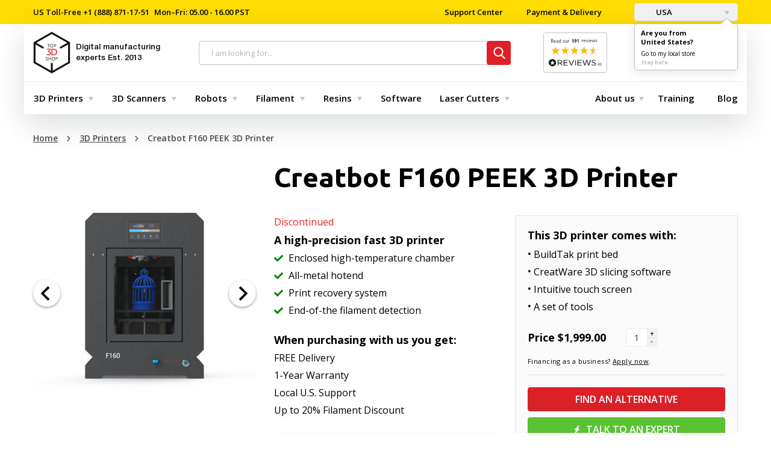

--- FILE ---
content_type: text/html; charset=utf-8
request_url: https://top3dshop.com/product/creatbot-f160-3d-printer
body_size: 39385
content:
<!DOCTYPE html>
<html class="no-js" lang="en-us" prefix="og: http://ogp.me/ns# fb: http://ogp.me/ns/fb# product: http://ogp.me/ns/product#">
	<head>
		<meta charset="utf-8">
		<meta http-equiv="X-UA-Compatible" content="IE=edge">
		<meta name="viewport" content="user-scalable=no, width=device-width, initial-scale=1.0, maximum-scale=1">
    <title>Creatbot F160 PEEK 3D Printer: Buy or Lease at Top3DShop</title>
        <!-- Google tag (gtag.js) -->
    <script>
      window.dataLayer = window.dataLayer || [];
      function gtag(){dataLayer.push(arguments);}

      // Google Consent Mode v2 - Set defaults to 'denied' for GDPR compliance
      // These will be updated to 'granted' when user accepts via consent banner
      gtag('consent', 'default', {
        'analytics_storage': localStorage.getItem('silktideCookieChoice_analytics') === 'true' ? 'granted' : 'denied',
        'ad_storage': localStorage.getItem('silktideCookieChoice_advertising') === 'true' ? 'granted' : 'denied',
        'ad_user_data': localStorage.getItem('silktideCookieChoice_advertising') === 'true' ? 'granted' : 'denied',
        'ad_personalization': localStorage.getItem('silktideCookieChoice_advertising') === 'true' ? 'granted' : 'denied',
        'functionality_storage': 'granted',
        'personalization_storage': 'granted',
        'security_storage': 'granted',
      });
    </script>
    <!-- Google Tag Manager -->
    <script>(function(w,d,s,l,i){w[l]=w[l]||[];w[l].push({'gtm.start':
          new Date().getTime(),event:'gtm.js'});var f=d.getElementsByTagName(s)[0],
        j=d.createElement(s),dl=l!='dataLayer'?'&l='+l:'';j.async=true;j.src=
        'https://www.googletagmanager.com/gtm.js?id='+i+dl;f.parentNode.insertBefore(j,f);
      })(window,document,'script','dataLayer','GTM-MR5VT95H');</script>
    <!-- End Google Tag Manager -->
    
							<meta name="description" content="Buy Creatbot F160 PEEK 3D Printer at Top3DShop.com.From 1999 USD.✓ Specifications, reviews and price. ✓ Free U.S. shipping & advice. ✓ Expert training & support."/>
						<base href="https://top3dshop.com/"/>
		<meta property="og:type" content="website">
		<meta property="og:locale" content="en_US">
		<meta property="og:title" content="Creatbot F160 PEEK 3D Printer: Buy or Lease at Top3DShop">
		<meta property="og:description" content="Buy Creatbot F160 PEEK 3D Printer at Top3DShop.com.From 1999 USD.✓ Specifications, reviews and price. ✓ Free U.S. shipping & advice. ✓ Expert training & support.">
									<link rel="alternate" hreflang="x-default" href="https://top3dshop.com/product/creatbot-f160-3d-printer"/>
							<link rel="alternate" hreflang="es-es" href="https://top3dshop.com/es-es/product/creatbot-f160-3d-printer"/>
									<meta property="og:site_name" content="Digital Manufacturing Store Top 3D Shop">
					<meta property="og:url" content="https://top3dshop.com/product/creatbot-f160-3d-printer">
					<meta property="og:image" content="https://top3dshop.com/image/cache/catalog/products/3d_printers/creatbot/f160/f160peek1-600x315.jpg">
					<meta property="og:image:width" content="600">
					<meta property="og:image:height" content="315">
					<meta property="og:image" content="https://top3dshop.com/image/cache/catalog/products/3d_printers/creatbot/f160/f160peek5-600x315.jpg">
					<meta property="og:image:width" content="600">
					<meta property="og:image:height" content="315">
					<meta property="og:image" content="https://top3dshop.com/image/cache/catalog/products/3d_printers/creatbot/f160/f160peek2-600x315.jpg">
					<meta property="og:image:width" content="600">
					<meta property="og:image:height" content="315">
					<meta property="og:image" content="https://top3dshop.com/image/cache/catalog/products/3d_printers/creatbot/f160/f160peek6-600x315.jpg">
					<meta property="og:image:width" content="600">
					<meta property="og:image:height" content="315">
					<meta property="og:image" content="https://top3dshop.com/image/cache/catalog/products/3d_printers/creatbot/f160/f160peek3-600x315.jpg">
					<meta property="og:image:width" content="600">
					<meta property="og:image:height" content="315">
					<meta property="og:image" content="https://top3dshop.com/image/cache/catalog/products/3d_printers/creatbot/f160/f160peek4-600x315.jpg">
					<meta property="og:image:width" content="600">
					<meta property="og:image:height" content="315">
					<meta property="product:price:amount" content="1999.00">
					<meta property="product:price:currency" content="USD">
					<meta property="og:type" content="product">
		
		<meta name="twitter:card" content="summary_large_image">
		<meta name="twitter:title" content="Creatbot F160 PEEK 3D Printer: Buy or Lease at Top3DShop">
		<meta name="twitter:description" content="Buy Creatbot F160 PEEK 3D Printer at Top3DShop.com.From 1999 USD.✓ Specifications, reviews and price. ✓ Free U.S. shipping & advice. ✓ Expert training & support.">
					<meta name="twitter:image" content="https://top3dshop.com/image/cache/catalog/products/3d_printers/creatbot/f160/f160peek4-600x315.jpg">
				<meta name="apple-mobile-web-app-capable" content="on">
		<meta name="apple-mobile-web-app-status-bar-style" content="black">
		<meta name="apple-mobile-web-app-title" content="Top 3D Shop">
		<meta name="msapplication-TileColor" content="#da532c">

		<!--microdatapro 7.0 open graph start -->
<meta property="og:locale" content="en-us">
<meta property="og:rich_attachment" content="true">
<meta property="og:site_name" content="Digital Manufacturing Store Top 3D Shop">
<meta property="og:type" content="product" />
<meta property="og:title" content="Creatbot F160 PEEK 3D Printer" />
<meta property="og:description" content=" GET EXTRA 7% OFF – USE CODE  CREAT7 !  The Creatbot F160 PEEK is an FDM desktop 3D printer. It features an all-metal chassis, which grants high printing stability and durability. It is available in both standard and PEEK version (F160-PEEK). The enclosed high-temperature build chamber" />
<meta property="og:image" content="https://top3dshop.com/image/cache/catalog/products/3d_printers/creatbot/f160/f160peek1-1200x630.jpg" />
<meta property="og:image:secure_url" content="https://top3dshop.com/image/cache/catalog/products/3d_printers/creatbot/f160/f160peek1-1200x630.jpg" />
<meta property="og:image:width" content="1200">
<meta property="og:image:height" content="630">
<meta property="og:image" content="https://top3dshop.com/image/cache/catalog/products/3d_printers/creatbot/f160/f160peek5-800x600.jpg" />
<meta property="og:image:secure_url" content="https://top3dshop.com/image/cache/catalog/products/3d_printers/creatbot/f160/f160peek5-800x600.jpg" />
<meta property="og:image" content="https://top3dshop.com/image/cache/catalog/products/3d_printers/creatbot/f160/f160peek2-800x600.jpg" />
<meta property="og:image:secure_url" content="https://top3dshop.com/image/cache/catalog/products/3d_printers/creatbot/f160/f160peek2-800x600.jpg" />
<meta property="og:image" content="https://top3dshop.com/image/cache/catalog/products/3d_printers/creatbot/f160/f160peek6-800x600.jpg" />
<meta property="og:image:secure_url" content="https://top3dshop.com/image/cache/catalog/products/3d_printers/creatbot/f160/f160peek6-800x600.jpg" />
<meta property="og:image" content="https://top3dshop.com/image/cache/catalog/products/3d_printers/creatbot/f160/f160peek3-800x600.jpg" />
<meta property="og:image:secure_url" content="https://top3dshop.com/image/cache/catalog/products/3d_printers/creatbot/f160/f160peek3-800x600.jpg" />
<meta property="og:image" content="https://top3dshop.com/image/cache/catalog/products/3d_printers/creatbot/f160/f160peek4-800x600.jpg" />
<meta property="og:image:secure_url" content="https://top3dshop.com/image/cache/catalog/products/3d_printers/creatbot/f160/f160peek4-800x600.jpg" />
<meta property="og:url" content="https://top3dshop.com/product/creatbot-f160-3d-printer">
<meta property="business:contact_data:street_address" content="2005 Eye St #8" />
<meta property="business:contact_data:locality" content="Bakersfield" />
<meta property="business:contact_data:postal_code" content="CA 93301" />
<meta property="business:contact_data:country_name" content="USA" />
<meta property="place:location:latitude" content="35.37756965645627" />
<meta property="place:location:longitude" content="-119.02035592683465" />
<meta property="business:contact_data:email" content="sales@top3dshop.com"/>
<meta property="product:product_link" content="https://top3dshop.com/product/creatbot-f160-3d-printer">
<meta property="product:brand" content="Creatbot">
<meta property="product:category" content="3D Printers">
<meta property="product:availability" content="pending">
<meta property="product:condition" content="new">
<meta property="product:target_gender" content="">
<meta property="product:price:amount" content="1.999">
<meta property="product:price:currency" content="USD">
<!--microdatapro 7.0 open graph end -->


		<link rel="apple-touch-icon" href="catalog/view/theme/default/dist/favicons/apple-touch-icon.png" sizes="180x180">
<link rel="icon" href="catalog/view/theme/default/dist/favicons/favicon.ico">
<link rel="icon" href="catalog/view/theme/default/dist/favicons/favicon-16x16.png" sizes="16x16">
<link rel="icon" href="catalog/view/theme/default/dist/favicons/favicon-32x32.png" sizes="32x32">
<link rel="manifest" href="catalog/view/theme/default/dist/favicons/manifest.json">
<link rel="mask-icon" href="catalog/view/theme/default/dist/favicons/safari-pinned-tab.svg" color="#ff0303">

		<link rel="stylesheet" href="catalog/view/theme/default/dist/css/main.css?v=1766879712">

					<link href="https://top3dshop.com/product/creatbot-f160-3d-printer" rel="canonical"/>
		
					<link href="catalog/view/javascript/jquery/magnific/magnific-popup.css" type="text/css" rel="stylesheet" media="screen"/>
				<script src="catalog/view/theme/default/dist/js/vendor.js?v=1768177088"></script>
		<script src="catalog/view/theme/default/dist/js/main.js?v=1768177088"></script>
					<script src="catalog/view/javascript/jquery/magnific/jquery.magnific-popup.min.js" type="text/javascript"></script>
					<script src="catalog/view/javascript/jquery/datetimepicker/moment/moment.min.js" type="text/javascript"></script>
					<script src="catalog/view/javascript/jquery/datetimepicker/moment/moment-with-locales.min.js" type="text/javascript"></script>
		
				

		<script>

// Wait for consent before loading third-party scripts (silktide-consent-manager)
(function() {
  let consentNecessaryScriptsLoaded = false;

  function loadConsentNecessaryScripts() {
    if (consentNecessaryScriptsLoaded) {
      return;
    }
    consentNecessaryScriptsLoaded = true

    // Affirm
        window._affirm_config = {
      public_api_key : "K3PTEG0AMD3ROOCS",
            script : "https://cdn1.affirm.com/js/v2/affirm.js"
          };
    (function(l,g,m,e,a,f,b){var d,c=l[m]||{},h=document.createElement(f),n=document.getElementsByTagName(f)[0],k=function(a,b,c){return function(){a[b]._.push([c,arguments])}};c[e]=k(c,e,"set");d=c[e];c[a]={};c[a]._=[];d._=[];c[a][b]=k(c,a,b);a=0;for(b="set add save post open empty reset on off trigger ready setProduct".split(" ");a<b.length;a++)d[b[a]]=k(c,e,b[a]);a=0;for(b=["get","token","url","items"];a<b.length;a++)d[b[a]]=function(){};h.async=!0;h.src=g[f];n.parentNode.insertBefore(h,n);delete g[f];d(g);l[m]=c})(window,_affirm_config,"affirm","checkout","ui","script","ready");
      }

  window.addEventListener('consentNecessaryAccepted', loadConsentNecessaryScripts);
})();
</script>

    <link rel="stylesheet" id="silktide-consent-manager-css" href="catalog/view/cookie-banner/silktide-consent-manager.css">
<script src="catalog/view/cookie-banner/silktide-consent-manager.js"></script>
<script>
  function sendConsent() {
    gtag('consent', 'update', {
      'analytics_storage': localStorage.getItem('silktideCookieChoice_analytics') === 'true' ? 'granted' : 'denied',
      'ad_storage': localStorage.getItem('silktideCookieChoice_advertising') === 'true' ? 'granted' : 'denied',
      'ad_user_data': localStorage.getItem('silktideCookieChoice_advertising') === 'true' ? 'granted' : 'denied',
      'ad_personalization': localStorage.getItem('silktideCookieChoice_advertising') === 'true' ? 'granted' : 'denied',
      'functionality_storage': 'granted',
      'personalization_storage': 'granted',
      'security_storage': 'granted',
    });
  }

  silktideCookieBannerManager.updateCookieBannerConfig({
    background: {
      showBackground: true
    },
    cookieIcon: {
      position: "bottomLeft"
    },
    onAcceptAll: function() {
      sendConsent();
    },
    onRejectAll: function() {
      sendConsent();
    },
    onPreferencesClose: function() {
      sendConsent();
    },
    cookieTypes: [
      {
        id: "necessary",
        name: "Necessary",
        description: "<p>These cookies are necessary for the website to function properly and cannot be switched off. They help with things like logging in and setting your privacy preferences.</p>",
        required: true,
        onAccept: function() {
          window.dispatchEvent(new CustomEvent('consentNecessaryAccepted'));
        }
      },
      {
        id: "analytics",
        name: "Analytics",
        description: "<p>These cookies help us improve the site by tracking which pages are most popular and how visitors move around the site.</p>",
        defaultValue: true
      },
      {
        id: "advertising",
        name: "Advertising",
        description: "<p>These cookies provide extra features and personalization to improve your experience. They may be set by us or by partners whose services we use.</p>",
        defaultValue: true
      }
    ],
    text: {
      banner: {
        description: "<p>We use cookies on our site to enhance your user experience, provide personalized content, and analyze our traffic. <a href=\"https://top3dshop.com/privacy\" target=\"_blank\">Cookie Policy.</a></p>",
        acceptAllButtonText: "Accept all",
        acceptAllButtonAccessibleLabel: "Accept all cookies",
        rejectNonEssentialButtonText: "Reject non-essential",
        rejectNonEssentialButtonAccessibleLabel: "Reject non-essential",
        preferencesButtonText: "Preferences",
        preferencesButtonAccessibleLabel: "Toggle preferences"
      },
      preferences: {
        title: "Customize your cookie preferences",
        description: "<p>We respect your right to privacy. You can choose not to allow some types of cookies. Your cookie preferences will apply across our website.</p>",
        creditLinkText: "Get this banner for free",
        creditLinkAccessibleLabel: "Get this banner for free"
      }
    }
  });
</script>
    <script src="https://widget.reviews.io/product/dist.js"></script>
<script src="https://widget.reviews.io/rating-snippet/dist.js"></script>
<link rel="stylesheet" href="https://widget.reviews.io/rating-snippet/dist.css" />
<script>
$( document ).ready(function() {
ratingSnippet("ruk_rating_snippet",{
store: "top3dshop.com",
color: "#f47e27",
linebreak: true,
text: "Reviews"
});
});
</script>
</head>
	<body class="page">
    <!-- Google Tag Manager (noscript) -->
<noscript><iframe src="https://www.googletagmanager.com/ns.html?id=GTM-MR5VT95H" height="0" width="0" style="display:none;visibility:hidden"></iframe></noscript>
<!-- End Google Tag Manager (noscript) -->
    <input type="hidden" id="_route" name="_route" value="product/product">
<input type="hidden" id="_path" name="_path" value="74">
<input type="hidden" id="_parent" name="_parent" value="1">
<input type="hidden" id="_product_id" name="_product_id" value="1199">
<input type="hidden" id="_category_id" name="_category_id" value="74">
<input type="hidden" id="_request_uri" name="_request_uri" value="/product/creatbot-f160-3d-printer">
<input type="hidden" id="_filter_ocfilter" name="_filter_ocfilter" value="">
<input type="hidden" id="_article_id" name="_article_id" value="">
<input type="hidden" id="_country" name="_country" value="en-us">
<input type="hidden" id="_grecaptcha_public_key" name="_grecaptcha_public_key" value="6LdgMMYUAAAAACBEuC8vcXHRCkCIF60qF5Raz4K6">
			<div class="page__loader"></div>

		<nav class="top-header">
  <div class="grid-container">
    <div class="top-header__inner">
      <ul class="top-header__left">
        <li class="top-header__item">
          <span><span class="top-header__item__text">US Toll-Free</span><a class="top-header__link" href="tel:+18888711751"> +1 (888) 871-17-51</a></span><span>Mon–Fri: 05.00 - 16.00 PST</span>
        </li>
      </ul>
      <ul class="top-header__right">
        <li class="top-header__item">
          <form method="POST">
            <button class="top-header__link" type="submit" name="href_redirect" value="https://top3dshop.com/support-center">
              Support Center
            </button>
          </form>
        </li>
        <li class="top-header__item">
          <form method="POST">
            <button class="top-header__link" type="submit" name="href_redirect" value="https://top3dshop.com/payment-delivery">
              Payment &amp; Delivery
            </button>
          </form>
        </li>
        <li class="top-header__item">
                      <div class="top-header__drop">
              	<form action="https://top3dshop.com/index.php?route=common/language/language" method="post" enctype="multipart/form-data" id="form-country">
		<button class="button" type="button" data-toggle="example-dropdown">
												<div class="button__img" style="width:16px;height:11px;background-color:transparent;background-repeat:no-repeat;background-image:url('catalog/language/en-us/en-us.png');"></div>
					USA
																</button>
		<div class="dropdown-pane" id="example-dropdown" data-dropdown data-auto-focus="true" data-close-on-click="true">
			<ul class="dropdown-pane__list">
									<li class="dropdown-pane__list__item">
						<button class="country-select" type="button" name="en-us">
							<div class="dropdown-pane__img" style="width:16px;height:11px;background-color:transparent;background-repeat:no-repeat;background-image:url('catalog/language/en-us/en-us.png');"></div>
							USA
						</button>
					</li>
									<li class="dropdown-pane__list__item">
						<button class="country-select" type="button" name="es-es">
							<div class="dropdown-pane__img" style="width:16px;height:11px;background-color:transparent;background-repeat:no-repeat;background-image:url('catalog/language/es-es/es-es.png');"></div>
							España
						</button>
					</li>
							</ul>
		</div>

    		<div class="dropdown-pane dropdown-pane--ask is-open">
			<div class="direction">
				<div class="direction__title">
					Are you from <br>United States?
				</div>
				<a class="direction__go" href="#en-us" data-local-store=en-us>Go to my local store</a>
				<a class="direction__here" href="#en-us" data-local-store=en-us>Stay here</a>
			</div>
		</div>
    		<input type="hidden" name="code" value=""/>
		<input type="hidden" name="change_country" value="1"/>
		<input type="hidden" name="redirect_route" value="common/home"/>
		<input type="hidden" name="redirect_query" value=""/>
		<input type="hidden" name="redirect_ssl" value=""/>
	</form>
	<script>
		$(document).ready(function () {
      $('.direction__here, .direction__go').on('click', function (e) {
        e.preventDefault();
        var local_store = $(this).data('local-store');
        $('#form-country input[name=\'code\']').val(local_store);
        $('#form-country').submit();
      });

		  $('#form-country .country-select').on('click', function (e) {
			  e.preventDefault();

        $('#form-country input[name=\'code\']').val($(this).attr('name'));

        $('#form-country').submit();
		  });
		});
	</script>

            </div>
                            </li>
      </ul>
    </div>
  </div>
</nav>

		<header class="header grid-container">
			<div class="header__wrap">
				<a class="header__menu-link" href="javascript:void(0)" data-toggle="offCanvas">
					<span class="icon-menu"></span>
				</a>
				<div class="header__logo">
					<a class="header__logo__link" href="https://top3dshop.com/" title="Home page">
						<svg class="icon-logo">
							<use xlink:href="catalog/view/theme/default/dist/images/sprites.svg#logo-small"></use>
						</svg>
            <span class="header__logo__text">
							Digital manufacturing experts <span class="header__logo__text--gray">Est. 2013</span>
						</span>
					</a>
				</div>
				<div class="top-search">
  <div class="search input-group">
    <span class="top-search__close">
      <svg class="icon-close">
        <use xlink:href="catalog/view/theme/default/dist/images/sprites.svg#close-mobile-menu"></use>
      </svg>
    </span>
    <input id="searchInput" class="box-input" name="search" value="" placeholder="I am looking for..." type="text"/>
    <span class="input-group-btn">
      <button class="btn btn_danger" type="button">
        <svg>
          <use xlink:href="catalog/view/theme/default/dist/images/sprites.svg#search"></use>
        </svg>
      </button>
    </span>
  </div>
  <div id="autocomplete-results" class="autocomplete-results">
    <div class="autocomplete-results-wrap">
      <div class="autocomplete-results-items"></div>
    </div>
    <div class="autocomplete-results-buttons">
      <a href="" class="link" target="_blank" title="To search results">See all results<small></small>
      </a>
    </div>
  </div>
  <div class="autocomplete-no-results">
    <div class="autocomplete-no-results-buttons">
      <em>No results ...</em>
    </div>
  </div>
</div>
				<div class="header__google-rating">
					<div class="header__google-rating-inner">
												<a class="header__google-rating__link" target="_blank" href="https://www.reviews.io/company-reviews/store/top3dshop.com">
							<img
								class="header__google-rating__img"
								src="https://media.reviews.co.uk/badge/top3dshop.com.png"
								alt="Reviews"
							>
						</a>
											</div>
				</div>
			<div class="header__cart-btn">
    <form method="POST">
        <button class="btn btn_danger" type="submit" name="href_redirect" value="https://top3dshop.com/index.php?route=checkout/checkout" data-toggle="cart-dropdown">
            <span class="btn-wrap text-cart-info">
            <svg class="icon-cart">
                <use xlink:href="catalog/view/theme/default/dist/images/sprites.svg#cart"></use>
            </svg>$0.00<span class="badge">0</span>
            </span>
        </button>
    </form>
  <div class="dropdown-pane cart-drop-down empty" id="cart-dropdown" data-dropdown="" data-hover="true" data-hover-pane="true" data-alignment="right" data-v-offset="17" data-hover-delay="250">
          <p class="text-center empty">Your shopping cart is empty!</p>
      </div>
</div>

			</div>
			<nav class="top-menu-bar">
		<div class="navbar">
			<div class="top-bar-left">
				<ul class="dropdown menu dropdown_md" data-dropdown-menu="data-dropdown-menu">
					            	<li class="dropdown__list__item is-dropdown-submenu-parent">
			<a class="dropdown__list__link selected" href="https://top3dshop.com/3d-printers/">3D Printers</a>
	
			<ul class="menu">
			<li>
	<div class="menu-content">
					<div class="menu-content__first">
									<div class="list">
						<div class="list__title">
															<form method="POST">
									<button class="list__title__link" type="submit" name="href_redirect" value="https://top3dshop.com/3d-printers/commercial-3d-printers/">
										Commercial 3D printers
									</button>
								</form>
													</div>
													<ul class="list__nested">
																	<li class="list__nested__item">
																					<form method="POST">
												<button class="list__nested__link" type="submit" name="href_redirect" value="https://top3dshop.com/3d-printers/commercial-3d-printers/professional-3d-printers/">
													Professional 3D Printers
												</button>
											</form>
																			</li>
																	<li class="list__nested__item">
																					<form method="POST">
												<button class="list__nested__link" type="submit" name="href_redirect" value="https://top3dshop.com/3d-printers/commercial-3d-printers/industrial-3d-printers/">
													Industrial 3D Printers
												</button>
											</form>
																			</li>
																	<li class="list__nested__item">
																					<a class="list__nested__link" href="https://top3dshop.com/3d-printers/3d-metal-printers/">
												Metal 3D Printers
											</a>
																			</li>
															</ul>
											</div>
									<div class="list">
						<div class="list__title">
															<form method="POST">
									<button class="list__title__link" type="submit" name="href_redirect" value="https://top3dshop.com/3d-printer-supplies-and-accessories/">
										Accessories
									</button>
								</form>
													</div>
											</div>
							</div>
							<div class="menu-content__second">
				<div class="menu-content__second__wrap">
											<div class="menu-content__second__item">
							<div class="menu-content__second__item__title">
								By Type
							</div>
							<ul class="list">
																											<li class="list__item">
											<a class="list__link" href="https://top3dshop.com/3d-printers/large-build-volume/">
												Large FDM
											</a>
										</li>
																																				<li class="list__item">
											<a class="list__link" href="https://top3dshop.com/3d-printers/large-resin-3d-printers/">
												Large Resin
											</a>
										</li>
																																				<li class="list__item">
											<a class="list__link" href="https://top3dshop.com/3d-printers/dual-extruder-3d-printers/">
												Dual Extruder
											</a>
										</li>
																																				<li class="list__item">
											<a class="list__link" href="https://top3dshop.com/3d-printers/idex-3d-printers/">
												IDEX
											</a>
										</li>
																																				<li class="list__item">
											<a class="list__link" href="https://top3dshop.com/3d-printers/supported-materials-high-temperature-peek-pei/">
												High-Temperature
											</a>
										</li>
																																				<li class="list__item">
											<a class="list__link" href="https://top3dshop.com/3d-printers/enclosure-closed/">
												Enclosed
											</a>
										</li>
																																				<li class="list__item">
											<a class="list__link" href="https://top3dshop.com/3d-printers/assembly-fully-assembled/">
												Fully Assembled
											</a>
										</li>
																																				<li class="list__item">
											<a class="list__link" href="https://top3dshop.com/3d-printers/sls-3d-printers/">
												SLS
											</a>
										</li>
																								</ul>
						</div>
					
											<div class="menu-content__second__item">
							<div class="menu-content__second__item__title">
								By Scope
							</div>
							<ul class="list">
																											<form method="POST" class="list__item">
											<button class="list__link" type="submit" name="href_redirect" value="https://top3dshop.com/3d-printers/filter/application/for-prototyping/">
												For Prototyping
											</button>
										</form>
																																				<form method="POST" class="list__item">
											<button class="list__link" type="submit" name="href_redirect" value="https://top3dshop.com/3d-printers/filter/application/for-end-use-parts/">
												For End-Use Parts
											</button>
										</form>
																																				<form method="POST" class="list__item">
											<button class="list__link" type="submit" name="href_redirect" value="https://top3dshop.com/3d-printers/filter/application/for-education/">
												For Education
											</button>
										</form>
																																				<form method="POST" class="list__item">
											<button class="list__link" type="submit" name="href_redirect" value="https://top3dshop.com/3d-printers/filter/application/for-dentistry/">
												For Dentistry
											</button>
										</form>
																																				<form method="POST" class="list__item">
											<button class="list__link" type="submit" name="href_redirect" value="https://top3dshop.com/3d-printers/filter/application/for-jewelry/">
												For Jewelry
											</button>
										</form>
																																				<form method="POST" class="list__item">
											<button class="list__link" type="submit" name="href_redirect" value="https://top3dshop.com/3d-printers/filter/application/for-cosplay/">
												For Cosplay
											</button>
										</form>
																																				<form method="POST" class="list__item">
											<button class="list__link" type="submit" name="href_redirect" value="https://top3dshop.com/3d-printers/filter/application/for-automotive-/">
												For Automotive
											</button>
										</form>
																																				<form method="POST" class="list__item">
											<button class="list__link" type="submit" name="href_redirect" value="https://top3dshop.com/3d-printers/filter/application/for-aerospace/">
												For Aerospace
											</button>
										</form>
																								</ul>
						</div>
					
											<div class="menu-content__second__item">
							<div class="menu-content__second__item__title">
								By Brand
							</div>
							<ul class="list">
																											<form method="POST" class="list__item">
											<button class="list__link" type="submit" name="href_redirect" value="">
												MakeIt
											</button>
										</form>
																																				<li class="list__item">
											<a class="list__link" href="https://top3dshop.com/3d-printers/p-phrozen/">
												Phrozen
											</a>
										</li>
																																				<li class="list__item">
											<a class="list__link" href="https://top3dshop.com/3d-printers/p-creatbot/">
												Creatbot
											</a>
										</li>
																																				<li class="list__item">
											<a class="list__link" href="https://top3dshop.com/3d-printers/p-intamsys/">
												Intamsys
											</a>
										</li>
																																				<li class="list__item">
											<a class="list__link" href="https://top3dshop.com/3d-printers/p-modix/">
												Modix
											</a>
										</li>
																																				<li class="list__item">
											<a class="list__link" href="https://top3dshop.com/3d-printers/p-raise3d/">
												Raise3D
											</a>
										</li>
																																				<li class="list__item">
											<a class="list__link" href="https://top3dshop.com/3d-printers/p-craftbot/">
												Craftbot
											</a>
										</li>
																																				<form method="POST" class="list__item">
											<button class="list__link" type="submit" name="href_redirect" value="https://top3dshop.com/3d-printers/p-fusion3/">
												Fusion3
											</button>
										</form>
																																				<li class="list__item">
											<a class="list__link" href="https://top3dshop.com/3d-printers/p-delta-wasp/">
												Delta WASP
											</a>
										</li>
																																				<li class="list__item">
											<a class="list__link" href="https://top3dshop.com/3d-printers/p-sinterit/">
												Sinterit
											</a>
										</li>
																																				<form method="POST" class="list__item">
											<button class="list__link" type="submit" name="href_redirect" value="https://top3dshop.com/3d-printers/p-anisoprint/">
												Anisoprint
											</button>
										</form>
																								</ul>
						</div>
									</div>
			</div>
			</div>
</li>
		</ul>
	
</li>
					            	<li class="dropdown__list__item is-dropdown-submenu-parent">
			<a class="dropdown__list__link selected" href="https://top3dshop.com/3d-scanner/">3D Scanners</a>
	
			<ul class="menu">
			<li>
	<div class="menu-content">
					<div class="menu-content__first">
									<div class="list">
						<div class="list__title">
															<form method="POST">
									<button class="list__title__link" type="submit" name="href_redirect" value="https://top3dshop.com/3d-scanner/commercial-3d-scanners/">
										3D Scanners
									</button>
								</form>
													</div>
													<ul class="list__nested">
																	<li class="list__nested__item">
																					<form method="POST">
												<button class="list__nested__link" type="submit" name="href_redirect" value="https://top3dshop.com/3d-scanner/commercial-3d-scanners/professional-3d-scanners/">
													Professional 3D Scanners
												</button>
											</form>
																			</li>
																	<li class="list__nested__item">
																					<form method="POST">
												<button class="list__nested__link" type="submit" name="href_redirect" value="https://top3dshop.com/3d-scanner/commercial-3d-scanners/industrial-3d-scanners/">
													Industrial 3D Scanners
												</button>
											</form>
																			</li>
															</ul>
											</div>
							</div>
							<div class="menu-content__second">
				<div class="menu-content__second__wrap">
											<div class="menu-content__second__item">
							<div class="menu-content__second__item__title">
								by Type
							</div>
							<ul class="list">
																											<li class="list__item">
											<a class="list__link" href="https://top3dshop.com/3d-scanner/handheld-type/">
												Handheld 
											</a>
										</li>
																																				<li class="list__item">
											<a class="list__link" href="https://top3dshop.com/3d-scanner/desktop-type/">
												Desktop 
											</a>
										</li>
																																				<li class="list__item">
											<a class="list__link" href="https://top3dshop.com/3d-scanner/laser-type/">
												Laser 
											</a>
										</li>
																																				<form method="POST" class="list__item">
											<button class="list__link" type="submit" name="href_redirect" value="https://top3dshop.com/3d-scanner/filter/technology/structured-light/">
												Structured Light
											</button>
										</form>
																								</ul>
						</div>
					
											<div class="menu-content__second__item">
							<div class="menu-content__second__item__title">
								By Score
							</div>
							<ul class="list">
																											<form method="POST" class="list__item">
											<button class="list__link" type="submit" name="href_redirect" value="https://top3dshop.com/3d-scanner/filter/scope/for-full-body-scanning/">
												For Full Body Scanning
											</button>
										</form>
																																				<form method="POST" class="list__item">
											<button class="list__link" type="submit" name="href_redirect" value="https://top3dshop.com/3d-scanner/filter/scope/for-foot-scanning/">
												For Foot Scanning
											</button>
										</form>
																																				<li class="list__item">
											<a class="list__link" href="https://top3dshop.com/3d-scanner/3d-scanners-for-dentistry/">
												For Dentistry
											</a>
										</li>
																																				<form method="POST" class="list__item">
											<button class="list__link" type="submit" name="href_redirect" value="https://top3dshop.com/3d-scanner/filter/scope/for-jewelry/">
												For Jewelry
											</button>
										</form>
																																				<li class="list__item">
											<a class="list__link" href="https://top3dshop.com/3d-scanner/3d-scanners-for-automotive/">
												For Automotive
											</a>
										</li>
																								</ul>
						</div>
					
											<div class="menu-content__second__item">
							<div class="menu-content__second__item__title">
								By Brand
							</div>
							<ul class="list">
																											<li class="list__item">
											<a class="list__link" href="https://top3dshop.com/3d-scanner/filter/revopoint/">
												Revopoint
											</a>
										</li>
																																				<form method="POST" class="list__item">
											<button class="list__link" type="submit" name="href_redirect" value="https://top3dshop.com/3d-scanner/s-scantech/">
												Scantech
											</button>
										</form>
																																				<li class="list__item">
											<a class="list__link" href="https://top3dshop.com/3d-scanner/s-thor3d/">
												Calibry
											</a>
										</li>
																																				<form method="POST" class="list__item">
											<button class="list__link" type="submit" name="href_redirect" value="https://top3dshop.com/3d-scanner/s-matter-and-form/">
												Matter and Form
											</button>
										</form>
																								</ul>
						</div>
									</div>
			</div>
			</div>
</li>
		</ul>
	
</li>
					            	<li class="dropdown__list__item is-dropdown-submenu-parent">
			<a class="dropdown__list__link selected" href="https://top3dshop.com/robots/">Robots</a>
	
			<ul class="menu">
			<li>
	<div class="menu-content">
					<div class="menu-content__first">
									<div class="list">
						<div class="list__title">
															<form method="POST">
									<button class="list__title__link" type="submit" name="href_redirect" value="https://top3dshop.com/robots/collaborative-robots/">
										Collaborative Robots
									</button>
								</form>
													</div>
											</div>
									<div class="list">
						<div class="list__title">
															<form method="POST">
									<button class="list__title__link" type="submit" name="href_redirect" value="https://top3dshop.com/robots/educational-robots/">
										Educational Robots
									</button>
								</form>
													</div>
											</div>
									<div class="list">
						<div class="list__title">
															<a class="list__title__link" href="https://top3dshop.com/robots/autonomous-mobile-robots-amr/">
									Autonomous Mobile Robots (AMR)
								</a>
													</div>
											</div>
									<div class="list">
						<div class="list__title">
															<a class="list__title__link" href="https://top3dshop.com/robots/humanoid-robots/">
									Humanoid Robots
								</a>
													</div>
											</div>
							</div>
							<div class="menu-content__second">
				<div class="menu-content__second__wrap">
											<div class="menu-content__second__item">
							<div class="menu-content__second__item__title">
								by Brand
							</div>
							<ul class="list">
																											<form method="POST" class="list__item">
											<button class="list__link" type="submit" name="href_redirect" value="https://top3dshop.com/robots/r-dobot/">
												DOBOT
											</button>
										</form>
																																				<form method="POST" class="list__item">
											<button class="list__link" type="submit" name="href_redirect" value="https://top3dshop.com/robots/r-ufactory/">
												uFactory
											</button>
										</form>
																																				<form method="POST" class="list__item">
											<button class="list__link" type="submit" name="href_redirect" value="https://top3dshop.com/robots/filter/elephant-robotics/">
												Elephant Robots
											</button>
										</form>
																																				<li class="list__item">
											<a class="list__link" href="https://top3dshop.com/robots/unitree-robotics-robots/">
												Unitree Robotics
											</a>
										</li>
																																				<li class="list__item">
											<a class="list__link" href="https://top3dshop.com/robots/filter/direct-drive/">
												Direct Drive
											</a>
										</li>
																								</ul>
						</div>
					
					
									</div>
			</div>
			</div>
</li>
		</ul>
	
</li>
					            	<li class="dropdown__list__item is-dropdown-submenu-parent">
			<form method="POST">
			<button class="dropdown__list__link selected list__link--empty" type="submit" name="href_redirect" value="https://top3dshop.com/3d-printer-filaments/">
				Filament
			</button>
		</form>
	
			<ul class="menu">
			<li>
	<div class="menu-content">
							<div class="menu-content__second">
				<div class="menu-content__second__wrap">
											<div class="menu-content__second__item">
							<div class="menu-content__second__item__title">
								by Type
							</div>
							<ul class="list">
																											<form method="POST" class="list__item">
											<button class="list__link" type="submit" name="href_redirect" value="https://top3dshop.com/3d-printer-filaments/abs-filament/">
												ABS 
											</button>
										</form>
																																				<form method="POST" class="list__item">
											<button class="list__link" type="submit" name="href_redirect" value="https://top3dshop.com/3d-printer-filaments/pla-filament/">
												PLA 
											</button>
										</form>
																																				<form method="POST" class="list__item">
											<button class="list__link" type="submit" name="href_redirect" value="https://top3dshop.com/3d-printer-filaments/petg-filament/">
												PETG 
											</button>
										</form>
																																				<form method="POST" class="list__item">
											<button class="list__link" type="submit" name="href_redirect" value="https://top3dshop.com/3d-printer-filaments/filter/filament-type/nylon/">
												Nylon 
											</button>
										</form>
																																				<form method="POST" class="list__item">
											<button class="list__link" type="submit" name="href_redirect" value="https://top3dshop.com/3d-printer-filaments/filter/filament-type/asa/">
												ASA 
											</button>
										</form>
																																				<form method="POST" class="list__item">
											<button class="list__link" type="submit" name="href_redirect" value="https://top3dshop.com/3d-printer-filaments/carbon-fiber-filament/">
												Carbon Fiber 
											</button>
										</form>
																																				<form method="POST" class="list__item">
											<button class="list__link" type="submit" name="href_redirect" value="https://top3dshop.com/3d-printer-filaments/filter/filament-type/tpu/">
												TPU 
											</button>
										</form>
																																				<form method="POST" class="list__item">
											<button class="list__link" type="submit" name="href_redirect" value="https://top3dshop.com/3d-printer-filaments/filter/filament-type/pva/">
												PVA 
											</button>
										</form>
																																				<form method="POST" class="list__item">
											<button class="list__link" type="submit" name="href_redirect" value="https://top3dshop.com/3d-printer-filaments/filter/filament-type/hips/">
												HIPS 
											</button>
										</form>
																																				<form method="POST" class="list__item">
											<button class="list__link" type="submit" name="href_redirect" value="https://top3dshop.com/3d-printer-filaments/peek-filament/">
												PEEK
											</button>
										</form>
																								</ul>
						</div>
					
											<div class="menu-content__second__item">
							<div class="menu-content__second__item__title">
								by Color
							</div>
							<ul class="list">
																											<form method="POST" class="list__item">
											<button class="list__link" type="submit" name="href_redirect" value="https://top3dshop.com/3d-printer-filaments/black-color/">
												Black 
											</button>
										</form>
																																				<form method="POST" class="list__item">
											<button class="list__link" type="submit" name="href_redirect" value="https://top3dshop.com/3d-printer-filaments/white-color/">
												White 
											</button>
										</form>
																																				<form method="POST" class="list__item">
											<button class="list__link" type="submit" name="href_redirect" value="https://top3dshop.com/3d-printer-filaments/blue-color/">
												Blue 
											</button>
										</form>
																																				<form method="POST" class="list__item">
											<button class="list__link" type="submit" name="href_redirect" value="https://top3dshop.com/3d-printer-filaments/green-color/">
												Green 
											</button>
										</form>
																																				<form method="POST" class="list__item">
											<button class="list__link" type="submit" name="href_redirect" value="https://top3dshop.com/3d-printer-filaments/grey-color/">
												Grey 
											</button>
										</form>
																																				<form method="POST" class="list__item">
											<button class="list__link" type="submit" name="href_redirect" value="https://top3dshop.com/3d-printer-filaments/filter/color/red/">
												Red 
											</button>
										</form>
																																				<form method="POST" class="list__item">
											<button class="list__link" type="submit" name="href_redirect" value="https://top3dshop.com/3d-printer-filaments/filter/color/yellow/">
												Yellow 
											</button>
										</form>
																																				<form method="POST" class="list__item">
											<button class="list__link" type="submit" name="href_redirect" value="https://top3dshop.com/3d-printer-filaments/purple-color/">
												Purple 
											</button>
										</form>
																																				<form method="POST" class="list__item">
											<button class="list__link" type="submit" name="href_redirect" value="https://top3dshop.com/3d-printer-filaments/gold-color/">
												Gold  
											</button>
										</form>
																																				<form method="POST" class="list__item">
											<button class="list__link" type="submit" name="href_redirect" value="https://top3dshop.com/3d-printer-filaments/natural-color/">
												Natural 
											</button>
										</form>
																								</ul>
						</div>
					
											<div class="menu-content__second__item">
							<div class="menu-content__second__item__title">
								by Brand
							</div>
							<ul class="list">
																											<form method="POST" class="list__item">
											<button class="list__link" type="submit" name="href_redirect" value="https://top3dshop.com/3d-printer-filaments/filter/zyltech/">
												Zyltech
											</button>
										</form>
																																				<form method="POST" class="list__item">
											<button class="list__link" type="submit" name="href_redirect" value="https://top3dshop.com/3d-printer-filaments/cctree-filaments/">
												CCTREE
											</button>
										</form>
																																				<form method="POST" class="list__item">
											<button class="list__link" type="submit" name="href_redirect" value="https://top3dshop.com/3d-printer-filaments/raise3d-filaments/">
												Raise3D
											</button>
										</form>
																																				<form method="POST" class="list__item">
											<button class="list__link" type="submit" name="href_redirect" value="https://top3dshop.com/3d-printer-filaments/push-plastic-filaments/">
												Push Plastic
											</button>
										</form>
																								</ul>
						</div>
									</div>
			</div>
			</div>
</li>
		</ul>
	
</li>
					            	<li class="dropdown__list__item is-dropdown-submenu-parent">
			<a class="dropdown__list__link selected" href="https://top3dshop.com/3d-printer-resins/">Resins</a>
	
			<ul class="menu">
			<li>
	<div class="menu-content">
							<div class="menu-content__second">
				<div class="menu-content__second__wrap">
											<div class="menu-content__second__item">
							<div class="menu-content__second__item__title">
								by Application 
							</div>
							<ul class="list">
																											<form method="POST" class="list__item">
											<button class="list__link" type="submit" name="href_redirect" value="/3d-printer-resins/filter/resins-type/standard/">
												Standard 
											</button>
										</form>
																																				<form method="POST" class="list__item">
											<button class="list__link" type="submit" name="href_redirect" value="/3d-printer-resins/filter/resins-type/engineering/">
												Engineering 
											</button>
										</form>
																																				<form method="POST" class="list__item">
											<button class="list__link" type="submit" name="href_redirect" value="/3d-printer-resins/filter/resins-type/jewelry/">
												Jewelry 
											</button>
										</form>
																																				<form method="POST" class="list__item">
											<button class="list__link" type="submit" name="href_redirect" value="/3d-printer-resins/filter/resins-type/dental/">
												Dental 
											</button>
										</form>
																																				<form method="POST" class="list__item">
											<button class="list__link" type="submit" name="href_redirect" value="/3d-printer-resins/filter/resins-type/casting/">
												Casting
											</button>
										</form>
																								</ul>
						</div>
					
											<div class="menu-content__second__item">
							<div class="menu-content__second__item__title">
								by Brand
							</div>
							<ul class="list">
																											<li class="list__item">
											<a class="list__link" href="https://top3dshop.com/3d-printer-resins/phrozen-resins/">
												Phrozen
											</a>
										</li>
																																				<li class="list__item">
											<a class="list__link" href="https://top3dshop.com/3d-printer-resins/filter/shining-3d/">
												Shining3D
											</a>
										</li>
																																				<form method="POST" class="list__item">
											<button class="list__link" type="submit" name="href_redirect" value="https://top3dshop.com/3d-printer-resins/filter/uniz/">
												Uniz
											</button>
										</form>
																								</ul>
						</div>
					
									</div>
			</div>
			</div>
</li>
		</ul>
	
</li>
					            	<li class="dropdown__list__item ">
			<form method="POST">
			<button class="dropdown__list__link selected list__link--empty" type="submit" name="href_redirect" value="/software/">
				Software
			</button>
		</form>
	
	
</li>
					            	<li class="dropdown__list__item is-dropdown-submenu-parent">
			<a class="dropdown__list__link selected" href="https://top3dshop.com/cnc-machines/laser-cutters/">Laser Cutters</a>
	
			<ul class="menu">
			<li>
	<div class="menu-content">
							<div class="menu-content__second">
				<div class="menu-content__second__wrap">
											<div class="menu-content__second__item">
							<div class="menu-content__second__item__title">
								Laser Type
							</div>
							<ul class="list">
																											<form method="POST" class="list__item">
											<button class="list__link" type="submit" name="href_redirect" value="https://top3dshop.com/cnc-machines/laser-cutters/filter/laser-type/diode/">
												Diode
											</button>
										</form>
																																				<li class="list__item">
											<a class="list__link" href="https://top3dshop.com/cnc-machines/laser-cutters/co2-engravers/">
												CO2
											</a>
										</li>
																								</ul>
						</div>
					
											<div class="menu-content__second__item">
							<div class="menu-content__second__item__title">
								By Type
							</div>
							<ul class="list">
																											<li class="list__item">
											<a class="list__link" href="https://top3dshop.com/cnc-machines/laser-cutters/desktop-laser-machines/">
												Desktop
											</a>
										</li>
																								</ul>
						</div>
					
											<div class="menu-content__second__item">
							<div class="menu-content__second__item__title">
								Treatment Material
							</div>
							<ul class="list">
																											<li class="list__item">
											<a class="list__link" href="https://top3dshop.com/cnc-machines/laser-cutters/for-wood/">
												Wood
											</a>
										</li>
																																				<li class="list__item">
											<a class="list__link" href="https://top3dshop.com/cnc-machines/laser-cutters/for-acrylic/">
												Acrylic
											</a>
										</li>
																																				<li class="list__item">
											<a class="list__link" href="https://top3dshop.com/cnc-machines/laser-cutters/for-leather/">
												Leather
											</a>
										</li>
																																				<li class="list__item">
											<a class="list__link" href="https://top3dshop.com/cnc-machines/laser-cutters/for-fabrics/">
												Fabrics
											</a>
										</li>
																																				<li class="list__item">
											<a class="list__link" href="https://top3dshop.com/cnc-machines/laser-cutters/for-metal-engraving/">
												Anodized metal
											</a>
										</li>
																								</ul>
						</div>
									</div>
			</div>
			</div>
</li>
		</ul>
	
</li>
									</ul>
			</div>

			<div class="top-bar-right">
				<ul class="dropdown menu dropdown_md" data-dropdown-menu="data-dropdown-menu">
												<li class="dropdown__list__item is-dropdown-submenu-parent">
			<form method="POST">
			<button class="dropdown__list__link selected list__link--empty" type="submit" name="href_redirect" value="https://top3dshop.com/about-us">
				About us
			</button>
		</form>
	
			<ul class="menu">
			<li>
	<div class="menu-content">
							<div class="menu-content__second">
				<div class="menu-content__second__wrap">
											<div class="menu-content__second__item">
							<div class="menu-content__second__item__title">
								
							</div>
							<ul class="list">
																											<form method="POST" class="list__item">
											<button class="list__link" type="submit" name="href_redirect" value="/about-us">
												About Us
											</button>
										</form>
																																				<form method="POST" class="list__item">
											<button class="list__link" type="submit" name="href_redirect" value="/showroom">
												Showroom
											</button>
										</form>
																																				<form method="POST" class="list__item">
											<button class="list__link" type="submit" name="href_redirect" value="/blog/case-studies/">
												Case Studies
											</button>
										</form>
																								</ul>
						</div>
					
					
									</div>
			</div>
			</div>
</li>
		</ul>
	
</li>
												<li class="dropdown__list__item ">
			<form method="POST">
			<button class="dropdown__list__link selected list__link--empty" type="submit" name="href_redirect" value="/training-center">
				Training
			</button>
		</form>
	
	
</li>
												<li class="dropdown__list__item ">
			<form method="POST">
			<button class="dropdown__list__link selected list__link--empty" type="submit" name="href_redirect" value="/blog">
				Blog
			</button>
		</form>
	
	
</li>
									</ul>
			</div>
		</div>
	</nav>

		</header>

    <nav class="top-header-mobile top-header-mobile--sub">
      <div class="top-header-mobile__google-info">
        <script src="https://widget.reviews.io/badge-ribbon/dist.js"></script>
        <div id="badge-ribbon"></div>
        <script>
          reviewsBadgeRibbon("badge-ribbon", {
            store: "top3dshop.com",
            size: "small",
            mono: true
          });
        </script>
			</div>
		</nav>

		<div class="off-canvas-wrapper">
			<div class="off-canvas position-left off-canvas-absolute is-closed" id="offCanvas" data-off-canvas="" data-transition="overlap">
				<div class="mobile-menu">
	<div class="mobile-menu__sign-in">
		<button class="mobile-menu__sign-in__link">
			<svg class="icon-sign-in">
				<use xlink:href="catalog/view/theme/default/dist/images/sprites.svg#arrow-left"></use>
			</svg>
			<span class="mobile-menu__sign-in__item">Sing in</span>
		</button>
	</div>

	<ul class="mobile-menu__list vertical menu accordion-menu">
					<li class="mobile-menu__list__item active">
      	    <a class="mobile-menu__list__link mobile-menu__list__link--parent" href="https://top3dshop.com/3d-printers/">
			3D printers
		</a>

  
		
	<ul class="menu vertical nested">
		<li class="mobile-menu__list__item">
							<a class="mobile-menu__list__link mobile-menu__list__link--parent mobile-menu__list__link--gray" href="https://top3dshop.com/3d-printers/">Browse all&nbsp;3D printers</a>
					</li>
					<li class="mobile-menu__list__item">
				<form method="POST">
					<button class="mobile-menu__list__link mobile-menu__list__link--parent" type="submit" name="href_redirect" value="#" data-menu-back-text="Browse&nbsp;Brand">
						Brand
					</button>
				</form>

				<ul class="menu vertical nested">
          <li class="mobile-menu__list__item">
                      <div class="mobile-menu__list__link mobile-menu__list__link--gray">
              Brand
            </div>
                    </li>

          					
													<li class="mobile-menu__list__item">
								<a class="mobile-menu__list__link mobile-menu__list__link--right-arrow" href="https://top3dshop.com/3d-printers/filter/flashforge/">
									Flashforge
								</a>
							</li>
											
													<li class="mobile-menu__list__item">
								<a class="mobile-menu__list__link mobile-menu__list__link--right-arrow" href="https://top3dshop.com/3d-printers/filter/qidi/">
									QIDI Tech
								</a>
							</li>
											
													<li class="mobile-menu__list__item">
								<a class="mobile-menu__list__link mobile-menu__list__link--right-arrow" href="https://top3dshop.com/3d-printers/filter/phrozen/">
									Phrozen
								</a>
							</li>
											
													<li class="mobile-menu__list__item">
								<a class="mobile-menu__list__link mobile-menu__list__link--right-arrow" href="https://top3dshop.com/3d-printers/filter/creatbot/">
									Creatbot
								</a>
							</li>
											
													<li class="mobile-menu__list__item">
								<a class="mobile-menu__list__link mobile-menu__list__link--right-arrow" href="https://top3dshop.com/3d-printers/filter/intamsys/">
									Intamsys
								</a>
							</li>
											
													<li class="mobile-menu__list__item">
								<a class="mobile-menu__list__link mobile-menu__list__link--right-arrow" href="https://top3dshop.com/3d-printers/filter/modix/">
									Modix
								</a>
							</li>
											
													<form method="POST">
								<button class="mobile-menu__list__link mobile-menu__list__link--right-arrow" type="submit" name="href_redirect" value="/3d-printers/filter/massivit/">
									Massivit
								</button>
							</form>
											
													<li class="mobile-menu__list__item">
								<a class="mobile-menu__list__link mobile-menu__list__link--right-arrow" href="https://top3dshop.com/3d-printers/filter/raise3d/">
									Raise3D
								</a>
							</li>
											
													<li class="mobile-menu__list__item">
								<a class="mobile-menu__list__link mobile-menu__list__link--right-arrow" href="https://top3dshop.com/3d-printers/filter/craftbot/">
									Craftbot
								</a>
							</li>
											
													<form method="POST">
								<button class="mobile-menu__list__link mobile-menu__list__link--right-arrow" type="submit" name="href_redirect" value="https://top3dshop.com/3d-printers/filter/fusion3/">
									Fusion3
								</button>
							</form>
											
													<li class="mobile-menu__list__item">
								<a class="mobile-menu__list__link mobile-menu__list__link--right-arrow" href="https://top3dshop.com/3d-printers/filter/delta-wasp/">
									Delta WASP
								</a>
							</li>
											
													<li class="mobile-menu__list__item">
								<a class="mobile-menu__list__link mobile-menu__list__link--right-arrow" href="https://top3dshop.com/3d-printers/filter/sinterit/">
									Sinterit
								</a>
							</li>
											
													<li class="mobile-menu__list__item">
								<a class="mobile-menu__list__link mobile-menu__list__link--right-arrow" href="https://top3dshop.com/3d-printers/filter/anisoprint/">
									Anisoprint
								</a>
							</li>
											
													<form method="POST">
								<button class="mobile-menu__list__link mobile-menu__list__link--right-arrow" type="submit" name="href_redirect" value="/3d-printers/filter/nexa3d/">
									Nexa3D
								</button>
							</form>
											          				</ul>
			</li>
					<li class="mobile-menu__list__item">
				<form method="POST">
					<button class="mobile-menu__list__link mobile-menu__list__link--parent" type="submit" name="href_redirect" value="#" data-menu-back-text="Browse&nbsp;Build volume">
						Build volume
					</button>
				</form>

				<ul class="menu vertical nested">
          <li class="mobile-menu__list__item">
                      <div class="mobile-menu__list__link mobile-menu__list__link--gray">
              Build volume
            </div>
                    </li>

          					
													<form method="POST">
								<button class="mobile-menu__list__link mobile-menu__list__link--right-arrow" type="submit" name="href_redirect" value="/3d-printers/build-volume-from-200-mm/">
									from 200 mm
								</button>
							</form>
											
													<form method="POST">
								<button class="mobile-menu__list__link mobile-menu__list__link--right-arrow" type="submit" name="href_redirect" value="/3d-printers/build-volume-from-300-mm/">
									from 300 mm
								</button>
							</form>
											
													<form method="POST">
								<button class="mobile-menu__list__link mobile-menu__list__link--right-arrow" type="submit" name="href_redirect" value="/3d-printers/build-volume-from-400-mm/">
									from 400 mm
								</button>
							</form>
											
													<form method="POST">
								<button class="mobile-menu__list__link mobile-menu__list__link--right-arrow" type="submit" name="href_redirect" value="/3d-printers/build-volume-from-500-mm/">
									from 500 mm
								</button>
							</form>
											
													<form method="POST">
								<button class="mobile-menu__list__link mobile-menu__list__link--right-arrow" type="submit" name="href_redirect" value="/3d-printers/build-volume-from-600-mm/">
									from 600 mm
								</button>
							</form>
											
													<form method="POST">
								<button class="mobile-menu__list__link mobile-menu__list__link--right-arrow" type="submit" name="href_redirect" value="/3d-printers/filter/build-volume/from-1000-mm/">
									from 1000 mm
								</button>
							</form>
											          				</ul>
			</li>
					<li class="mobile-menu__list__item">
				<form method="POST">
					<button class="mobile-menu__list__link mobile-menu__list__link--parent" type="submit" name="href_redirect" value="#" data-menu-back-text="Browse&nbsp;Assembly Level">
						Assembly Level
					</button>
				</form>

				<ul class="menu vertical nested">
          <li class="mobile-menu__list__item">
                      <div class="mobile-menu__list__link mobile-menu__list__link--gray">
              Assembly Level
            </div>
                    </li>

          					
													<li class="mobile-menu__list__item">
								<a class="mobile-menu__list__link mobile-menu__list__link--right-arrow" href="https://top3dshop.com/3d-printers/filter/assembly/kit/">
									3D Printing Kits
								</a>
							</li>
											
													<li class="mobile-menu__list__item">
								<a class="mobile-menu__list__link mobile-menu__list__link--right-arrow" href="https://top3dshop.com/3d-printers/filter/assembly/fully-assembled/">
									Fully Assembled
								</a>
							</li>
											          				</ul>
			</li>
					<li class="mobile-menu__list__item">
				<form method="POST">
					<button class="mobile-menu__list__link mobile-menu__list__link--parent" type="submit" name="href_redirect" value="#" data-menu-back-text="Browse&nbsp;Technology">
						Technology
					</button>
				</form>

				<ul class="menu vertical nested">
          <li class="mobile-menu__list__item">
                      <div class="mobile-menu__list__link mobile-menu__list__link--gray">
              Technology
            </div>
                    </li>

          					
													<li class="mobile-menu__list__item">
								<a class="mobile-menu__list__link mobile-menu__list__link--right-arrow" href="https://top3dshop.com/3d-printers/filter/technology/extrusion-fdm-fff-/">
									FDM 3D Printers
								</a>
							</li>
											
													<li class="mobile-menu__list__item">
								<a class="mobile-menu__list__link mobile-menu__list__link--right-arrow" href="https://top3dshop.com/3d-printers/filter/technology/resin/">
									Resin 3D Printers
								</a>
							</li>
											
													<li class="mobile-menu__list__item">
								<a class="mobile-menu__list__link mobile-menu__list__link--right-arrow" href="https://top3dshop.com/3d-printers/filter/technology/sls/">
									SLS 3D Printers
								</a>
							</li>
											          				</ul>
			</li>
					<li class="mobile-menu__list__item">
				<form method="POST">
					<button class="mobile-menu__list__link mobile-menu__list__link--parent" type="submit" name="href_redirect" value="#" data-menu-back-text="Browse&nbsp;Features">
						Features
					</button>
				</form>

				<ul class="menu vertical nested">
          <li class="mobile-menu__list__item">
                      <div class="mobile-menu__list__link mobile-menu__list__link--gray">
              Features
            </div>
                    </li>

          					
													<li class="mobile-menu__list__item">
								<a class="mobile-menu__list__link mobile-menu__list__link--right-arrow" href="https://top3dshop.com/3d-printers/filter/enclosure/enclosed/">
									Enclosed
								</a>
							</li>
											
													<li class="mobile-menu__list__item">
								<a class="mobile-menu__list__link mobile-menu__list__link--right-arrow" href="https://top3dshop.com/3d-printers/filter/number-of-extruders/dual-extruder/">
									Dual Extrusion
								</a>
							</li>
											
													<li class="mobile-menu__list__item">
								<a class="mobile-menu__list__link mobile-menu__list__link--right-arrow" href="https://top3dshop.com/3d-printers/filter/number-of-extruders/idex/">
									IDEX
								</a>
							</li>
											          				</ul>
			</li>
					<li class="mobile-menu__list__item">
				<form method="POST">
					<button class="mobile-menu__list__link mobile-menu__list__link--parent" type="submit" name="href_redirect" value="#" data-menu-back-text="Browse&nbsp;Application">
						Application
					</button>
				</form>

				<ul class="menu vertical nested">
          <li class="mobile-menu__list__item">
                      <div class="mobile-menu__list__link mobile-menu__list__link--gray">
              Application
            </div>
                    </li>

          					
													<form method="POST">
								<button class="mobile-menu__list__link mobile-menu__list__link--right-arrow" type="submit" name="href_redirect" value="/3d-printers/filter/application/for-prototyping/">
									For Prototyping
								</button>
							</form>
											
													<form method="POST">
								<button class="mobile-menu__list__link mobile-menu__list__link--right-arrow" type="submit" name="href_redirect" value="/3d-printers/filter/application/for-end-use-parts/">
									For End-Use Parts
								</button>
							</form>
											
													<form method="POST">
								<button class="mobile-menu__list__link mobile-menu__list__link--right-arrow" type="submit" name="href_redirect" value="/3d-printers/filter/application/for-education/">
									For Education
								</button>
							</form>
											
													<form method="POST">
								<button class="mobile-menu__list__link mobile-menu__list__link--right-arrow" type="submit" name="href_redirect" value="/3d-printers/filter/application/for-dentistry/">
									For Dentistry
								</button>
							</form>
											
													<form method="POST">
								<button class="mobile-menu__list__link mobile-menu__list__link--right-arrow" type="submit" name="href_redirect" value="/3d-printers/filter/application/for-jewelry/">
									For Jewelry
								</button>
							</form>
											
													<form method="POST">
								<button class="mobile-menu__list__link mobile-menu__list__link--right-arrow" type="submit" name="href_redirect" value="/3d-printers/filter/application/for-cosplay/">
									For Cosplay
								</button>
							</form>
											
													<form method="POST">
								<button class="mobile-menu__list__link mobile-menu__list__link--right-arrow" type="submit" name="href_redirect" value="/3d-printers/filter/application/for-automotive-/">
									For Automotive
								</button>
							</form>
											
													<form method="POST">
								<button class="mobile-menu__list__link mobile-menu__list__link--right-arrow" type="submit" name="href_redirect" value="/3d-printers/filter/application/for-aerospace/">
									For Aerospace
								</button>
							</form>
											          				</ul>
			</li>
					<li class="mobile-menu__list__item">
				<form method="POST">
					<button class="mobile-menu__list__link mobile-menu__list__link--parent" type="submit" name="href_redirect" value="#" data-menu-back-text="Browse&nbsp;Motion System">
						Motion System
					</button>
				</form>

				<ul class="menu vertical nested">
          <li class="mobile-menu__list__item">
                      <div class="mobile-menu__list__link mobile-menu__list__link--gray">
              Motion System
            </div>
                    </li>

          					
													<li class="mobile-menu__list__item">
								<a class="mobile-menu__list__link mobile-menu__list__link--right-arrow" href="https://top3dshop.com/3d-printers/filter/kinematic-type/cartesian/">
									Cartesian
								</a>
							</li>
											
													<li class="mobile-menu__list__item">
								<a class="mobile-menu__list__link mobile-menu__list__link--right-arrow" href="https://top3dshop.com/3d-printers/filter/kinematic-type/value-delta/">
									Delta
								</a>
							</li>
											
													<li class="mobile-menu__list__item">
								<a class="mobile-menu__list__link mobile-menu__list__link--right-arrow" href="https://top3dshop.com/3d-printers/filter/kinematic-type/core-xy/">
									Core-XY
								</a>
							</li>
											          				</ul>
			</li>
					<li class="mobile-menu__list__item">
				<form method="POST">
					<button class="mobile-menu__list__link mobile-menu__list__link--parent" type="submit" name="href_redirect" value="#" data-menu-back-text="Browse&nbsp;Accessories">
						Accessories
					</button>
				</form>

				<ul class="menu vertical nested">
          <li class="mobile-menu__list__item">
                      <form method="POST">
              <button class="mobile-menu__list__link mobile-menu__list__link--right-arrow" type="submit" name="href_redirect" value="https://top3dshop.com/3d-printer-supplies-and-accessories/accessories/">
                Accessories
              </button>
            </form>
                    </li>

          				</ul>
			</li>
			</ul>
  </li>
					<li class="mobile-menu__list__item active">
      	    <a class="mobile-menu__list__link mobile-menu__list__link--parent" href="https://top3dshop.com/3d-scanner/">
			3D Scanners
		</a>

  
		
	<ul class="menu vertical nested">
		<li class="mobile-menu__list__item">
							<a class="mobile-menu__list__link mobile-menu__list__link--parent mobile-menu__list__link--gray" href="https://top3dshop.com/3d-scanner/">Browse all&nbsp;3D Scanners</a>
					</li>
					<li class="mobile-menu__list__item">
				<form method="POST">
					<button class="mobile-menu__list__link mobile-menu__list__link--parent" type="submit" name="href_redirect" value="#" data-menu-back-text="Browse&nbsp;Type">
						Type
					</button>
				</form>

				<ul class="menu vertical nested">
          <li class="mobile-menu__list__item">
                      <div class="mobile-menu__list__link mobile-menu__list__link--gray">
              Type
            </div>
                    </li>

          					
													<li class="mobile-menu__list__item">
								<a class="mobile-menu__list__link mobile-menu__list__link--right-arrow" href="https://top3dshop.com/3d-scanner/filter/type/handheld/">
									Handheld
								</a>
							</li>
											
													<li class="mobile-menu__list__item">
								<a class="mobile-menu__list__link mobile-menu__list__link--right-arrow" href="https://top3dshop.com/3d-scanner/filter/type/desktop/">
									Desktop
								</a>
							</li>
											
													<li class="mobile-menu__list__item">
								<a class="mobile-menu__list__link mobile-menu__list__link--right-arrow" href="https://top3dshop.com/3d-scanner/filter/technology/laser/">
									Laser
								</a>
							</li>
											
													<form method="POST">
								<button class="mobile-menu__list__link mobile-menu__list__link--right-arrow" type="submit" name="href_redirect" value="/3d-scanner/filter/technology/structured-light/">
									Structured Light
								</button>
							</form>
											          				</ul>
			</li>
					<li class="mobile-menu__list__item">
				<form method="POST">
					<button class="mobile-menu__list__link mobile-menu__list__link--parent" type="submit" name="href_redirect" value="#" data-menu-back-text="Browse&nbsp;Application">
						Application
					</button>
				</form>

				<ul class="menu vertical nested">
          <li class="mobile-menu__list__item">
                      <div class="mobile-menu__list__link mobile-menu__list__link--gray">
              Application
            </div>
                    </li>

          					
													<form method="POST">
								<button class="mobile-menu__list__link mobile-menu__list__link--right-arrow" type="submit" name="href_redirect" value="/3d-scanner/filter/scope/for-full-body-scanning/">
									For Full Body Scanning
								</button>
							</form>
											
													<form method="POST">
								<button class="mobile-menu__list__link mobile-menu__list__link--right-arrow" type="submit" name="href_redirect" value="/3d-scanner/filter/scope/for-foot-scanning/">
									For Foot Scanning
								</button>
							</form>
											
													<li class="mobile-menu__list__item">
								<a class="mobile-menu__list__link mobile-menu__list__link--right-arrow" href="https://top3dshop.com/3d-scanner/filter/scope/for-dentistry/">
									For Dentistry
								</a>
							</li>
											
													<form method="POST">
								<button class="mobile-menu__list__link mobile-menu__list__link--right-arrow" type="submit" name="href_redirect" value="/3d-scanner/filter/scope/for-jewelry/">
									For Jewelry
								</button>
							</form>
											
													<li class="mobile-menu__list__item">
								<a class="mobile-menu__list__link mobile-menu__list__link--right-arrow" href="https://top3dshop.com/3d-scanner/filter/scope/for-automotive/">
									For Automotive
								</a>
							</li>
											          				</ul>
			</li>
					<li class="mobile-menu__list__item">
				<form method="POST">
					<button class="mobile-menu__list__link mobile-menu__list__link--parent" type="submit" name="href_redirect" value="#" data-menu-back-text="Browse&nbsp;Brand">
						Brand
					</button>
				</form>

				<ul class="menu vertical nested">
          <li class="mobile-menu__list__item">
                      <div class="mobile-menu__list__link mobile-menu__list__link--gray">
              Brand
            </div>
                    </li>

          					
													<li class="mobile-menu__list__item">
								<a class="mobile-menu__list__link mobile-menu__list__link--right-arrow" href="https://top3dshop.com/3d-scanner/s-shining3d/">
									Einscan
								</a>
							</li>
											
													<li class="mobile-menu__list__item">
								<a class="mobile-menu__list__link mobile-menu__list__link--right-arrow" href="https://top3dshop.com/3d-scanner/filter/scantech/">
									Scantech
								</a>
							</li>
											
													<li class="mobile-menu__list__item">
								<a class="mobile-menu__list__link mobile-menu__list__link--right-arrow" href="https://top3dshop.com/3d-scanner/s-thor3d/">
									Calibry
								</a>
							</li>
											          				</ul>
			</li>
			</ul>
  </li>
					<li class="mobile-menu__list__item active">
      	    <a class="mobile-menu__list__link mobile-menu__list__link--parent" href="https://top3dshop.com/robots/">
			Robots
		</a>

  
		
	<ul class="menu vertical nested">
		<li class="mobile-menu__list__item">
							<a class="mobile-menu__list__link mobile-menu__list__link--parent mobile-menu__list__link--gray" href="https://top3dshop.com/robots/">Browse all&nbsp;Robots</a>
					</li>
					<li class="mobile-menu__list__item">
				<form method="POST">
					<button class="mobile-menu__list__link mobile-menu__list__link--parent" type="submit" name="href_redirect" value="#" data-menu-back-text="Browse&nbsp;Brand">
						Brand
					</button>
				</form>

				<ul class="menu vertical nested">
          <li class="mobile-menu__list__item">
                      <div class="mobile-menu__list__link mobile-menu__list__link--gray">
              Brand
            </div>
                    </li>

          					
													<li class="mobile-menu__list__item">
								<a class="mobile-menu__list__link mobile-menu__list__link--right-arrow" href="https://top3dshop.com/robots/filter/dobot/">
									Dobot
								</a>
							</li>
											
													<li class="mobile-menu__list__item">
								<a class="mobile-menu__list__link mobile-menu__list__link--right-arrow" href="https://top3dshop.com/robots/filter/ufactory/">
									uFactory
								</a>
							</li>
											          				</ul>
			</li>
					<li class="mobile-menu__list__item">
				<form method="POST">
					<button class="mobile-menu__list__link mobile-menu__list__link--parent" type="submit" name="href_redirect" value="#" data-menu-back-text="Browse&nbsp;Type">
						Type
					</button>
				</form>

				<ul class="menu vertical nested">
          <li class="mobile-menu__list__item">
                      <div class="mobile-menu__list__link mobile-menu__list__link--gray">
              Type
            </div>
                    </li>

          					
													<li class="mobile-menu__list__item">
								<a class="mobile-menu__list__link mobile-menu__list__link--right-arrow" href="https://top3dshop.com/robots/collaborative-robots/">
									Collaborative Robots
								</a>
							</li>
											
													<li class="mobile-menu__list__item">
								<a class="mobile-menu__list__link mobile-menu__list__link--right-arrow" href="https://top3dshop.com/robots/educational-robots/">
									Educational Robots
								</a>
							</li>
											          				</ul>
			</li>
			</ul>
  </li>
					<li class="mobile-menu__list__item active">
      	  		<form method="POST">
			<button class="mobile-menu__list__link mobile-menu__list__link--parent" type="submit" name="href_redirect" value="https://top3dshop.com/3d-printer-filaments/">
				Filament
			</button>
		</form>
		
	<ul class="menu vertical nested">
		<li class="mobile-menu__list__item">
							<form method="POST">
					<button class="mobile-menu__list__link mobile-menu__list__link--parent mobile-menu__list__link--gray" type="submit" name="href_redirect" value="https://top3dshop.com/3d-printer-filaments/">Browse all&nbsp;Filament</button>
				</form>
					</li>
					<li class="mobile-menu__list__item">
				<form method="POST">
					<button class="mobile-menu__list__link mobile-menu__list__link--parent" type="submit" name="href_redirect" value="#" data-menu-back-text="Browse&nbsp;Brand">
						Brand
					</button>
				</form>

				<ul class="menu vertical nested">
          <li class="mobile-menu__list__item">
                      <div class="mobile-menu__list__link mobile-menu__list__link--gray">
              Brand
            </div>
                    </li>

          					
													<form method="POST">
								<button class="mobile-menu__list__link mobile-menu__list__link--right-arrow" type="submit" name="href_redirect" value="https://top3dshop.com/3d-printer-filaments/filter/cctree/">
									CCTREE
								</button>
							</form>
											
													<form method="POST">
								<button class="mobile-menu__list__link mobile-menu__list__link--right-arrow" type="submit" name="href_redirect" value="https://top3dshop.com/3d-printer-filaments/filter/raise3d/">
									Raise3D
								</button>
							</form>
											
													<form method="POST">
								<button class="mobile-menu__list__link mobile-menu__list__link--right-arrow" type="submit" name="href_redirect" value="https://top3dshop.com/3d-printer-filaments/filter/push-plastic/">
									Push Plastic
								</button>
							</form>
											          				</ul>
			</li>
					<li class="mobile-menu__list__item">
				<form method="POST">
					<button class="mobile-menu__list__link mobile-menu__list__link--parent" type="submit" name="href_redirect" value="#" data-menu-back-text="Browse&nbsp;Type">
						Type
					</button>
				</form>

				<ul class="menu vertical nested">
          <li class="mobile-menu__list__item">
                      <div class="mobile-menu__list__link mobile-menu__list__link--gray">
              Type
            </div>
                    </li>

          					
													<form method="POST">
								<button class="mobile-menu__list__link mobile-menu__list__link--right-arrow" type="submit" name="href_redirect" value="https://top3dshop.com/3d-printer-filaments/filter/filament-type/abs/">
									ABS
								</button>
							</form>
											
													<form method="POST">
								<button class="mobile-menu__list__link mobile-menu__list__link--right-arrow" type="submit" name="href_redirect" value="https://top3dshop.com/3d-printer-filaments/filter/filament-type/pla/">
									PLA
								</button>
							</form>
											
													<form method="POST">
								<button class="mobile-menu__list__link mobile-menu__list__link--right-arrow" type="submit" name="href_redirect" value="https://top3dshop.com/3d-printer-filaments/filter/filament-type/petg/">
									PETG
								</button>
							</form>
											
													<form method="POST">
								<button class="mobile-menu__list__link mobile-menu__list__link--right-arrow" type="submit" name="href_redirect" value="/3d-printer-filaments/filter/filament-type/nylon/">
									Nylon
								</button>
							</form>
											
													<form method="POST">
								<button class="mobile-menu__list__link mobile-menu__list__link--right-arrow" type="submit" name="href_redirect" value="/3d-printer-filaments/filter/filament-type/asa/">
									ASA
								</button>
							</form>
											
													<form method="POST">
								<button class="mobile-menu__list__link mobile-menu__list__link--right-arrow" type="submit" name="href_redirect" value="/3d-printer-filaments/carbon-fiber-filament/">
									Carbon Fiber
								</button>
							</form>
											
													<form method="POST">
								<button class="mobile-menu__list__link mobile-menu__list__link--right-arrow" type="submit" name="href_redirect" value="/3d-printer-filaments/filter/filament-type/tpu/">
									TPU
								</button>
							</form>
											
													<form method="POST">
								<button class="mobile-menu__list__link mobile-menu__list__link--right-arrow" type="submit" name="href_redirect" value="/3d-printer-filaments/filter/filament-type/pva/">
									PVA
								</button>
							</form>
											
													<form method="POST">
								<button class="mobile-menu__list__link mobile-menu__list__link--right-arrow" type="submit" name="href_redirect" value="/3d-printer-filaments/filter/filament-type/hips/">
									HIPS
								</button>
							</form>
											          				</ul>
			</li>
					<li class="mobile-menu__list__item">
				<form method="POST">
					<button class="mobile-menu__list__link mobile-menu__list__link--parent" type="submit" name="href_redirect" value="#" data-menu-back-text="Browse&nbsp;Color">
						Color
					</button>
				</form>

				<ul class="menu vertical nested">
          <li class="mobile-menu__list__item">
                      <div class="mobile-menu__list__link mobile-menu__list__link--gray">
              Color
            </div>
                    </li>

          					
													<form method="POST">
								<button class="mobile-menu__list__link mobile-menu__list__link--right-arrow" type="submit" name="href_redirect" value="/3d-printer-filaments/black-color/">
									Black
								</button>
							</form>
											
													<form method="POST">
								<button class="mobile-menu__list__link mobile-menu__list__link--right-arrow" type="submit" name="href_redirect" value="/3d-printer-filaments/white-color/">
									White
								</button>
							</form>
											
													<form method="POST">
								<button class="mobile-menu__list__link mobile-menu__list__link--right-arrow" type="submit" name="href_redirect" value="/3d-printer-filaments/blue-color/">
									Blue
								</button>
							</form>
											
													<form method="POST">
								<button class="mobile-menu__list__link mobile-menu__list__link--right-arrow" type="submit" name="href_redirect" value="/3d-printer-filaments/green-color/">
									Green
								</button>
							</form>
											
													<form method="POST">
								<button class="mobile-menu__list__link mobile-menu__list__link--right-arrow" type="submit" name="href_redirect" value="/3d-printer-filaments/grey-color/">
									Grey
								</button>
							</form>
											
													<form method="POST">
								<button class="mobile-menu__list__link mobile-menu__list__link--right-arrow" type="submit" name="href_redirect" value="/3d-printer-filaments/filter/color/red/">
									Red
								</button>
							</form>
											
													<form method="POST">
								<button class="mobile-menu__list__link mobile-menu__list__link--right-arrow" type="submit" name="href_redirect" value="/3d-printer-filaments/filter/color/yellow/">
									Yellow
								</button>
							</form>
											
													<form method="POST">
								<button class="mobile-menu__list__link mobile-menu__list__link--right-arrow" type="submit" name="href_redirect" value="/3d-printer-filaments/purple-color/">
									Purple
								</button>
							</form>
											
													<form method="POST">
								<button class="mobile-menu__list__link mobile-menu__list__link--right-arrow" type="submit" name="href_redirect" value="/3d-printer-filaments/gold-color/">
									Gold
								</button>
							</form>
											
													<form method="POST">
								<button class="mobile-menu__list__link mobile-menu__list__link--right-arrow" type="submit" name="href_redirect" value="/3d-printer-filaments/natural-color/">
									Natural
								</button>
							</form>
											          				</ul>
			</li>
			</ul>
  </li>
					<li class="mobile-menu__list__item active">
      	    <a class="mobile-menu__list__link mobile-menu__list__link--parent" href="https://top3dshop.com/3d-printer-resins/">
			Resins
		</a>

  
		
	<ul class="menu vertical nested">
		<li class="mobile-menu__list__item">
							<a class="mobile-menu__list__link mobile-menu__list__link--parent mobile-menu__list__link--gray" href="https://top3dshop.com/3d-printer-resins/">Browse all&nbsp;Resins</a>
					</li>
					<li class="mobile-menu__list__item">
				<form method="POST">
					<button class="mobile-menu__list__link mobile-menu__list__link--parent" type="submit" name="href_redirect" value="#" data-menu-back-text="Browse&nbsp;Brand">
						Brand
					</button>
				</form>

				<ul class="menu vertical nested">
          <li class="mobile-menu__list__item">
                      <div class="mobile-menu__list__link mobile-menu__list__link--gray">
              Brand
            </div>
                    </li>

          					
													<form method="POST">
								<button class="mobile-menu__list__link mobile-menu__list__link--right-arrow" type="submit" name="href_redirect" value="https://top3dshop.com/3d-printer-resins/filter/phrozen/">
									Phrozen
								</button>
							</form>
											
													<form method="POST">
								<button class="mobile-menu__list__link mobile-menu__list__link--right-arrow" type="submit" name="href_redirect" value="/3d-printer-resins/filter/shining-3d/">
									Shining3D
								</button>
							</form>
											
													<form method="POST">
								<button class="mobile-menu__list__link mobile-menu__list__link--right-arrow" type="submit" name="href_redirect" value="/3d-printer-resins/filter/uniz/">
									Uniz
								</button>
							</form>
											          				</ul>
			</li>
					<li class="mobile-menu__list__item">
				<form method="POST">
					<button class="mobile-menu__list__link mobile-menu__list__link--parent" type="submit" name="href_redirect" value="#" data-menu-back-text="Browse&nbsp;Application">
						Application
					</button>
				</form>

				<ul class="menu vertical nested">
          <li class="mobile-menu__list__item">
                      <div class="mobile-menu__list__link mobile-menu__list__link--gray">
              Application
            </div>
                    </li>

          					
													<form method="POST">
								<button class="mobile-menu__list__link mobile-menu__list__link--right-arrow" type="submit" name="href_redirect" value="/3d-printer-resins/filter/resins-type/standard/">
									Standard
								</button>
							</form>
											
													<form method="POST">
								<button class="mobile-menu__list__link mobile-menu__list__link--right-arrow" type="submit" name="href_redirect" value="/3d-printer-resins/filter/resins-type/engineering/">
									Engineering
								</button>
							</form>
											
													<form method="POST">
								<button class="mobile-menu__list__link mobile-menu__list__link--right-arrow" type="submit" name="href_redirect" value="/3d-printer-resins/filter/resins-type/jewelry/">
									Jewelry
								</button>
							</form>
											
													<form method="POST">
								<button class="mobile-menu__list__link mobile-menu__list__link--right-arrow" type="submit" name="href_redirect" value="/3d-printer-resins/filter/resins-type/dental/">
									Dental
								</button>
							</form>
											
													<form method="POST">
								<button class="mobile-menu__list__link mobile-menu__list__link--right-arrow" type="submit" name="href_redirect" value="/3d-printer-resins/filter/resins-type/casting/">
									Casting
								</button>
							</form>
											          				</ul>
			</li>
			</ul>
  </li>
					<li class="mobile-menu__list__item active">
      	  		<form method="POST">
			<button class="mobile-menu__list__link mobile-menu__list__link--gray" type="submit" name="href_redirect" value="https://top3dshop.com/software/">
				Software
			</button>
		</form>
		</li>
					<li class="mobile-menu__list__item active">
      	  		<form method="POST">
			<button class="mobile-menu__list__link mobile-menu__list__link--gray" type="submit" name="href_redirect" value="/blog/case-studies/">
				Case Studies
			</button>
		</form>
		</li>
					<li class="mobile-menu__list__item active">
      	  		<form method="POST">
			<button class="mobile-menu__list__link mobile-menu__list__link--gray" type="submit" name="href_redirect" value="/training-center">
				Training
			</button>
		</form>
		</li>
			</ul>
	<div class="mobile-menu__footer is-open">
		<ul class="mobile-menu__list vertical menu accordion-menu">
							<li class="mobile-menu__list__item active">
      	  		<form method="POST">
			<button class="mobile-menu__list__link mobile-menu__list__link--gray" type="submit" name="href_redirect" value="/about-us">
				About us
			</button>
		</form>
		</li>
							<li class="mobile-menu__list__item active">
      	  		<form method="POST">
			<button class="mobile-menu__list__link mobile-menu__list__link--gray" type="submit" name="href_redirect" value="/blog">
				Blog
			</button>
		</form>
		</li>
							<li class="mobile-menu__list__item active">
      	  		<form method="POST">
			<button class="mobile-menu__list__link mobile-menu__list__link--gray" type="submit" name="href_redirect" value="/showroom">
				Showroom
			</button>
		</form>
		</li>
					</ul>
		<div class="mobile-menu__contacts">
	<span class="mobile-menu__contacts__item">Customer service:</span>
	<span class="mobile-menu__contacts__item">
		<a class="mobile-menu__contacts__link" href="tel:+18888711751">
			+1 (888) 871-17-51
		</a>
	</span>
	<span class="mobile-menu__contacts__item">
		Mon – Fri:
		<span class="mobile-menu__contacts__item--strong">10.00 – 19.00</span>
	</span>
</div>

		<div class="mobile-menu__social-icons">
	<div class="social-icons social-icons--small">
		<ul  class="social-icons__list">
	 <li  class="social-icons__item">
	<form method="POST" target="_blank">
	<button  href="https://www.facebook.com/top3dshopinc/" class="social-icons__link" type="submit" name="href_redirect" value="https://www.facebook.com/top3dshopinc/">
		<svg class="">
    <use xlink:href="catalog/view/theme/default/dist/images/sprites.svg#facebook"></use>
</svg>

	</button>
</form>

	
</li>
 <li  class="social-icons__item">
	<form method="POST" target="_blank">
	<button  href="https://www.instagram.com/top3dshop_inc/" class="social-icons__link" type="submit" name="href_redirect" value="https://www.instagram.com/top3dshop_inc/">
		<svg class="">
    <use xlink:href="catalog/view/theme/default/dist/images/sprites.svg#instagram"></use>
</svg>

	</button>
</form>

	
</li>
 <li  class="social-icons__item">
	<form method="POST" target="_blank">
	<button  href="https://twitter.com/top3dshop_inc" class="social-icons__link" type="submit" name="href_redirect" value="https://twitter.com/top3dshop_inc">
		<svg class="">
    <use xlink:href="catalog/view/theme/default/dist/images/sprites.svg#twitter"></use>
</svg>

	</button>
</form>

	
</li>
 <li  class="social-icons__item">
	<form method="POST" target="_blank">
	<button  href="https://www.linkedin.com/showcase/top3dshop-inc/" class="social-icons__link" type="submit" name="href_redirect" value="https://www.linkedin.com/showcase/top3dshop-inc/">
		<svg class="">
    <use xlink:href="catalog/view/theme/default/dist/images/sprites.svg#linkedin"></use>
</svg>

	</button>
</form>

	
</li>
 <li  class="social-icons__item">
	<form method="POST" target="_blank">
	<button  href="https://www.reddit.com/user/top3dshop_inc" class="social-icons__link" type="submit" name="href_redirect" value="https://www.reddit.com/user/top3dshop_inc">
		<svg class="reddit">
    <use xlink:href="catalog/view/theme/default/dist/images/sprites.svg#reddit"></use>
</svg>

	</button>
</form>

	
</li>
 <li  class="social-icons__item">
	<form method="POST" target="_blank">
	<button  href="https://www.pinterest.ru/top3dshop_inc/" class="social-icons__link" type="submit" name="href_redirect" value="https://www.pinterest.ru/top3dshop_inc/">
		<svg class="">
    <use xlink:href="catalog/view/theme/default/dist/images/sprites.svg#pinterest"></use>
</svg>

	</button>
</form>

	
</li>

</ul>

	</div>
</div>

	</div>
</div>

			</div>
			<div class="off-canvas-content" data-off-canvas-content="">

<div class="grid-container">
	<nav class="breadcrumb">
	<i class="icon-logo"></i>
						<a class="breadcrumb-item" href="https://top3dshop.com/">Home</a>
			<span class="sprite-down-arrow breadcrumb__icon"></span>
								<a class="breadcrumb-item" href="https://top3dshop.com/3d-printers/">3D Printers</a>
			<span class="sprite-down-arrow breadcrumb__icon"></span>
								<span class="breadcrumb-item active">Creatbot F160 PEEK 3D Printer</span>
			</nav>
</div>
<section class="product-cart">
	<div class="grid-container">
		<div class="grid-x grid-margin-x">
			<div class="cell large-8 large-offset-4">
				<h1 class="product-cart__title">Creatbot F160 PEEK 3D Printer</h1>
			</div>
			<div class="cell small-12 xsmedium-6 large-4 product-cart__top-item">
				<section class="gallery">
					<div class="gallery__item swiper-container gallery-top">
						<div class="swiper-wrapper swipe-gallery" data-loop="true">
							<a class="swiper-slide" href="https://top3dshop.com/image/cache/catalog/products/3d_printers/creatbot/f160/f160peek1-800x600.jpg" data-size="800x600" data-author="Top3DShop.com" data-med="https://top3dshop.com/image/cache/catalog/products/3d_printers/creatbot/f160/f160peek1-800x600.jpg" data-med-size="800x600">
								<img class="gallery__item__img" src="https://top3dshop.com/image/cache/catalog/products/3d_printers/creatbot/f160/f160peek1-370x455.jpg" alt="Creatbot F160 PEEK 3D Printer" title="Creatbot F160 PEEK 3D Printer">
								<figure class="gallery__item__img-name">Creatbot F160 PEEK 3D Printer</figure>
							</a>
																						<a class="swiper-slide" href="https://top3dshop.com/image/cache/catalog/products/3d_printers/creatbot/f160/f160peek5-800x600.jpg" data-size="800x600" data-author="Top3DShop.com" data-med="https://top3dshop.com/image/cache/catalog/products/3d_printers/creatbot/f160/f160peek5-800x600.jpg" data-med-size="800x600">
									<img class="gallery__item__img lazyload" data-src="https://top3dshop.com/image/cache/catalog/products/3d_printers/creatbot/f160/f160peek5-370x455.jpg" alt="Creatbot F160 PEEK 3D Printer - 2" title="Creatbot F160 PEEK 3D Printer - 2">
									<figure class="gallery__item__img-name">Creatbot F160 PEEK 3D Printer</figure>
								</a>
																							<a class="swiper-slide" href="https://top3dshop.com/image/cache/catalog/products/3d_printers/creatbot/f160/f160peek2-800x600.jpg" data-size="800x600" data-author="Top3DShop.com" data-med="https://top3dshop.com/image/cache/catalog/products/3d_printers/creatbot/f160/f160peek2-800x600.jpg" data-med-size="800x600">
									<img class="gallery__item__img lazyload" data-src="https://top3dshop.com/image/cache/catalog/products/3d_printers/creatbot/f160/f160peek2-370x455.jpg" alt="Creatbot F160 PEEK 3D Printer - 3" title="Creatbot F160 PEEK 3D Printer - 3">
									<figure class="gallery__item__img-name">Creatbot F160 PEEK 3D Printer</figure>
								</a>
																							<a class="swiper-slide" href="https://top3dshop.com/image/cache/catalog/products/3d_printers/creatbot/f160/f160peek6-800x600.jpg" data-size="800x600" data-author="Top3DShop.com" data-med="https://top3dshop.com/image/cache/catalog/products/3d_printers/creatbot/f160/f160peek6-800x600.jpg" data-med-size="800x600">
									<img class="gallery__item__img lazyload" data-src="https://top3dshop.com/image/cache/catalog/products/3d_printers/creatbot/f160/f160peek6-370x455.jpg" alt="Creatbot F160 PEEK 3D Printer - 4" title="Creatbot F160 PEEK 3D Printer - 4">
									<figure class="gallery__item__img-name">Creatbot F160 PEEK 3D Printer</figure>
								</a>
																							<a class="swiper-slide" href="https://top3dshop.com/image/cache/catalog/products/3d_printers/creatbot/f160/f160peek3-800x600.jpg" data-size="800x600" data-author="Top3DShop.com" data-med="https://top3dshop.com/image/cache/catalog/products/3d_printers/creatbot/f160/f160peek3-800x600.jpg" data-med-size="800x600">
									<img class="gallery__item__img lazyload" data-src="https://top3dshop.com/image/cache/catalog/products/3d_printers/creatbot/f160/f160peek3-370x455.jpg" alt="Creatbot F160 PEEK 3D Printer - 5" title="Creatbot F160 PEEK 3D Printer - 5">
									<figure class="gallery__item__img-name">Creatbot F160 PEEK 3D Printer</figure>
								</a>
																							<a class="swiper-slide" href="https://top3dshop.com/image/cache/catalog/products/3d_printers/creatbot/f160/f160peek4-800x600.jpg" data-size="800x600" data-author="Top3DShop.com" data-med="https://top3dshop.com/image/cache/catalog/products/3d_printers/creatbot/f160/f160peek4-800x600.jpg" data-med-size="800x600">
									<img class="gallery__item__img lazyload" data-src="https://top3dshop.com/image/cache/catalog/products/3d_printers/creatbot/f160/f160peek4-370x455.jpg" alt="Creatbot F160 PEEK 3D Printer - 6" title="Creatbot F160 PEEK 3D Printer - 6">
									<figure class="gallery__item__img-name">Creatbot F160 PEEK 3D Printer</figure>
								</a>
																					</div>
					</div>
											<div class="swiper-container gallery-thumbs" >
							<ul class="gallery__list swiper-wrapper">
								<li class="gallery__list__item swiper-slide active">
									<img class="gallery__list__img" src="https://top3dshop.com/image/cache/catalog/products/3d_printers/creatbot/f160/f160peek1-80x70.jpg" alt="Creatbot F160 PEEK 3D Printer" title="Creatbot F160 PEEK 3D Printer">
								</li>
																									<li class="gallery__list__item swiper-slide">
										<img class="gallery__list__img lazyload" data-src="https://top3dshop.com/image/cache/catalog/products/3d_printers/creatbot/f160/f160peek5-80x70.jpg" alt="Creatbot F160 PEEK 3D Printer - 2" title="Creatbot F160 PEEK 3D Printer - 2">
									</li>
																										<li class="gallery__list__item swiper-slide">
										<img class="gallery__list__img lazyload" data-src="https://top3dshop.com/image/cache/catalog/products/3d_printers/creatbot/f160/f160peek2-80x70.jpg" alt="Creatbot F160 PEEK 3D Printer - 3" title="Creatbot F160 PEEK 3D Printer - 3">
									</li>
																										<li class="gallery__list__item swiper-slide">
										<img class="gallery__list__img lazyload" data-src="https://top3dshop.com/image/cache/catalog/products/3d_printers/creatbot/f160/f160peek6-80x70.jpg" alt="Creatbot F160 PEEK 3D Printer - 4" title="Creatbot F160 PEEK 3D Printer - 4">
									</li>
																										<li class="gallery__list__item swiper-slide">
										<img class="gallery__list__img lazyload" data-src="https://top3dshop.com/image/cache/catalog/products/3d_printers/creatbot/f160/f160peek3-80x70.jpg" alt="Creatbot F160 PEEK 3D Printer - 5" title="Creatbot F160 PEEK 3D Printer - 5">
									</li>
																										<li class="gallery__list__item swiper-slide">
										<img class="gallery__list__img lazyload" data-src="https://top3dshop.com/image/cache/catalog/products/3d_printers/creatbot/f160/f160peek4-80x70.jpg" alt="Creatbot F160 PEEK 3D Printer - 6" title="Creatbot F160 PEEK 3D Printer - 6">
									</li>
																								</ul>
						</div>
																<span class="gallery__nav__prev" title="Previous">
							<svg class="icon-arrow">
								<use xlink:href="catalog/view/theme/default/dist/images/sprites.svg#arrow"></use>
							</svg>
						</span>
						<span class="gallery__nav__next" title="Next">
							<svg class="icon-arrow">
								<use xlink:href="catalog/view/theme/default/dist/images/sprites.svg#arrow"></use>
							</svg>
						</span>
									</section>
			</div>
			<div class="cell small-12 xsmedium-6 large-4">
				<section class="guarantees">
					<div class="guarantees__presence"  style="color:#e2242a;">
						Discontinued
					</div>
          <div class="ruk_rating_snippet" data-sku="en_001199;001199"></div>
          											<div class="guarantees__list">
							<div class="guarantees__list__title">A high-precision fast 3D printer </div>
							<ul class="guarantees__list__wrap">
																	<li class="guarantees__list__item">
										<svg class="icon-check">
											<use xlink:href="catalog/view/theme/default/dist/images/sprites.svg#check"></use>
										</svg>
										Enclosed high-temperature chamber 
									</li>
																	<li class="guarantees__list__item">
										<svg class="icon-check">
											<use xlink:href="catalog/view/theme/default/dist/images/sprites.svg#check"></use>
										</svg>
										All-metal hotend 
									</li>
																	<li class="guarantees__list__item">
										<svg class="icon-check">
											<use xlink:href="catalog/view/theme/default/dist/images/sprites.svg#check"></use>
										</svg>
										Print recovery system 
									</li>
																	<li class="guarantees__list__item">
										<svg class="icon-check">
											<use xlink:href="catalog/view/theme/default/dist/images/sprites.svg#check"></use>
										</svg>
										End-of-the filament detection
									</li>
															</ul>
						</div>
																<div class="guarantees__list">
							<div class="guarantees__list__title">When purchasing with us you get:</div>
							<ul class="guarantees__list__wrap">
																	<li class="guarantees__list__item">FREE Delivery</li>
																	<li class="guarantees__list__item">1-Year Warranty</li>
																	<li class="guarantees__list__item">Local U.S. Support</li>
																	<li class="guarantees__list__item">Up to 20% Filament Discount</li>
															</ul>
						</div>
										<div class="message open-modal" data-url="form/price_request/getForm&_country=en-us" data-data="{&quot;id&quot;:1199}">
						<div class="message__icon">
							<svg class="icon-education">
								<use xlink:href="catalog/view/theme/default/dist/images/sprites.svg#education"></use>
							</svg>
						</div>
						<div class="message__wrap">
							We Accept Purchase Orders From All Educational Institutions and Eligible Business Customers
						</div>
					</div>
				</section>
			</div>
			<div class="cell small-12 xsmedium-12 large-4 product-cart__none-margin-small">
				<section class="price-info">
					<div class="grid-x grid-margin-x">
													<div class="cell xsmedium-6 large-12">
								<div class="price-info__title">This 3D printer comes with:</div>
								<ul class="price-info__list">
																			<li class="price-info__item">BuildTak print bed </li>
																			<li class="price-info__item">CreatWare 3D slicing software </li>
																			<li class="price-info__item">Intuitive touch screen </li>
																			<li class="price-info__item">A set of tools</li>
																	</ul>
							</div>
												<div class="cell xsmedium-6 large-12">
															<div class="price-info__wrap-price">
									<div class="price-info__title-price ">
										<span class="price-info__title-price__inner">Price</span>
										<span class="price-info__title-price__inner">
																							$1,999.00
																					</span>
									</div>
									<div class="input-group input-group--counter">
										<input type="hidden" value="1199" name="product_id"/>
										<input type="text" class="box-input" value="1" name="quantity" min="1">
										<span class="input-group--counter__group-btn">
											<button class="btn" id="qnt-plus">
												<span>+</span>
											</button>
											<button class="btn btn--second" id="qnt-minus">
												<span class="btn__wrap">-</span>
											</button>
										</span>
									</div>
								</div>
                								<div class="price-features__list">
										<!-- Affirm -->
					
	<div     class="price-features__item affirm-as-low-as" data-page-type="product"  data-brand="Creatbot"  data-category="3D Printers,Commercial 3D Printers,Professional 3D Printers,3D Printers on Sale"  data-sku="en_us_001199"  data-amount="199900"></div>
	<!-- Affirm -->
	<div
		class="price-features__item" data-business-info="klarna">
		<!-- Placement v2 -->
		<klarna-placement data-key="credit-promotion-badge" data-locale="en-US" data-purchase-amount="199900"></klarna-placement>
		<!-- end Placement -->
	</div>
									<div class="price-features__item" data-business-info="financing"></div>
								</div>
																						                									<div class="price-info__wrap-btn">
			<a class="btn btn_danger btn_block btn_md btn_capital open-modal" href="javascript:void(0)" data-url="form/alternative/getForm&_country=en-us" data-data="{&quot;id&quot;:1199}">
			<span class="btn-wrap">
				Find an alternative
			</span>
		</a>
		<a class="btn btn_success btn_block btn_md btn_capital" href="javascript:void(0);" onclick="form.get('expert','expertModal', 1199, 'en-us');">
		<span class="btn-wrap">
			<svg class="icon-flash">
				<use xlink:href="catalog/view/theme/default/dist/images/sprites.svg#flash"></use>
			</svg>
			Talk to an expert
		</span>
	</a>
</div>
							<div class="price-info__delivery">
								<svg class="icon-delivery">
									<use xlink:href="catalog/view/theme/default/dist/images/sprites.svg#delivery"></use>
								</svg>
								<div class="price-info__delivery__descriptions">
																			Lead time is 3-7 business days.
																	</div>
							</div>
						</div>
					</div>
				</section>
			</div>
		</div>
	</div>
</section>
<section class="product-feature">
	<div class="grid-container">
		<div class="tabs tabs--product">
			<div class="tabs__wrap">
				<div class="tabs__wrap-inner">
					<ul class="tabs__list">
						<li class="tabs__item active" data-tab="tab-a">
							<a class="tabs__link" href="javascript:void(0);">Description</a>
						</li>
													<li class="tabs__item" data-tab="tab-b">
								<a class="tabs__link" href="javascript:void(0);">Specifications</a>
							</li>
												<li class="tabs__item" data-tab="tab-c">
							<a class="tabs__link" href="javascript:void(0);">Reviews</a>
						</li>
						<li class="tabs__item" data-tab="tab-d">
							<a class="tabs__link" href="javascript:void(0);">FAQ</a>
						</li>
						<li class="tabs__item" data-tab="tab-e">
							<a class="tabs__link" href="javascript:void(0);">Payment and Delivery</a>
						</li>
					</ul>
					<div class="tabs__border"></div>
				</div>
				<div class="arrow-left"></div>
				<div class="arrow-right"></div>
			</div>
			<div class="tabs__content" data-name="tab-a">
				<div class="product-description info">
					<div class="grid-x">
						<div class="cell small-12 large-8 large-offset-2">
							<h3 style="font-size:26px; color:#e74c3c;"><b>GET EXTRA&nbsp;7% OFF&nbsp;&ndash; USE CODE &quot;CREAT7&quot;!</b></h3>

<p>The Creatbot F160 PEEK is an FDM desktop 3D printer. It features an all-metal chassis, which grants high printing stability and durability. It is available in both standard and PEEK version (F160-PEEK). The enclosed high-temperature build chamber keeps the printing temperature constant. This lets you successfully print with a broad range of temperature-sensitive performance filaments.</p>

<div class="youtube-embed-wrapper" style="position:relative;padding-bottom:56.25%;padding-top:30px;height:0;overflow:hidden"><iframe allow=";" allowfullscreen="" frameborder="0" height="360" src="https://www.youtube.com/embed/_QbiNU07BiU?rel=0&amp;controls=0" style="position:absolute;top:0;left:0;width:100%;height:100%" width="640"></iframe></div>

<p>The Creatbot F160 is packed with a set of thoughtful features, including a power-outage recovery system and a filament detection mechanism. In case of a blackout or when the filament is about to end, it automatically stops the print and saves the extruder position. In this way, you will be able to restart the job from where it left off, a killer feature when printing large parts. The printer is equipped with an all-metal hotend and an aluminum heat bed covered with a BuildTak sheet for better adhesion. The self-developed material feeding system and the guide rails have been optimized for high-precision fast 3D printing.&nbsp;</p>

<p>The Creatbot F160 can be used for a wide array of applications, from rapid prototyping to design proofing and small-scale manufacturing. Read our review to find out more.</p>

<p>The following sample prints show the printing results achievable by the Creatbot 3D printers. Smooth edges, clean surfaces and a reasonable level of detail make them almost perfect.</p>

<p><img src="https://top3dshop.com/image/catalog/products/3d_printers/creatbot/f160/creatbot_f160_image1.jpg" style="width: 800px; height: 594px;" /></p>

<p>&nbsp;</p>

<p><img src="https://top3dshop.com/image/catalog/products/3d_printers/creatbot/f160/creatbot_f160_image3.jpg" style="width: 800px; height: 870px;" /></p>

<p>&nbsp;&nbsp;</p>

<h2>Specifications:</h2>

<ul>
	<li>Print quality</li>
	<li>Materials</li>
	<li>Build volume</li>
	<li>Printer controls</li>
	<li>What&rsquo;s in the box</li>
	<li>Look and feel</li>
	<li>Price</li>
</ul>

<p>&nbsp;</p>

<h2>Print quality</h2>

<p>The Creatbot F160 PEEK is an FDM 3D printer that can print layers at 40 microns. This lets you produce parts with smooth exterior surfaces and fine details. Specifically designed to be fast and accurate, it employs a bespoke feeding system that prevents nozzle clogging. It enables uniform and smooth filament extrusion for quality print results.</p>

<p><img src="https://top3dshop.com/image/catalog/products/3d_printers/creatbot/f160/creatbot_f160_image4.jpg" style="width: 800px; height: 262px;" /></p>

<p>The Creatbot F160 PEEK comes stock with a single nozzle of 0.4mm in diameter, giving you the best balance between speed and detail. The print head runs on linear guide rails. This makes printing reliable, fast and precise.</p>

<p>&nbsp;</p>

<h2>Materials</h2>

<p>The Creatbot F160&nbsp;comes bundled with a standard 260&deg;C all-metal hotend capable of processing several materials, including PLA, ABS, Nylon, and others. The F160-PEEK sports a high-temp 420&deg;C hotend for printing with high-performance materials, such as PEEK and Ultem.</p>

<p><img src="https://top3dshop.com/image/catalog/products/3d_printers/creatbot/f160/creatbot_f160_image2.jpg" style="width: 800px; height: 733px;" /></p>

<p>Unlike many other desktop 3D printers, the F160 is equipped with both a 150&deg;C heatable bed and an enclosed high-temperature build chamber. In this way, it reduces the risk of warping or stringing. This means it can reliably print with ABS-like and temperature-sensitive materials.</p>

<p><img src="https://top3dshop.com/image/catalog/products/3d_printers/creatbot/f160/creatbot_f160_image7.jpg" /></p>

<p><span style="color:#bdc3c7;">Credit: @3dprinterstorenz / Instagram</span></p>

<p>The Creatbot F160 prints with standard 1.75mm filaments. Depending on your printing needs, you are free to use any 3rd-party material.</p>

<p>&nbsp;</p>

<h2>Build volume</h2>

<p><img src="https://top3dshop.com/image/catalog/products/3d_printers/creatbot/f160/creatbot_f160_image6.jpg" style="width: 800px; height: 686px;" /></p>

<p>The build area of 6.3 x 6.3 x 7.9 inches (160 x 160 x 200 mm) lets you print a range of small-to-medium quality products. Larger models can be printed in parts then assembled together.</p>

<p>&nbsp;</p>

<h2>Printer controls</h2>

<p>The device can be controlled via the integrated 4.3-inch touch screen. Its English interface is really simple to navigate. A one-click button lets you quickly set most of the printing settings as well as launch your prints.</p>

<p><img src="https://top3dshop.com/image/catalog/products/3d_printers/creatbot/f160/creatbot_f160_image5.jpg" style="width: 800px; height: 400px;" /></p>

<p>The fitted USB port lets you print your files from a paired computer or an external U disk.</p>

<p><img src="https://top3dshop.com/image/catalog/products/3d_printers/creatbot/f160/creatbot_f160_image8.jpg" style="width: 800px; height: 433px;" /></p>

<p>The Creatbot F160 comes bundled with the own-brand CreatWare, an easy-to-use 3D slicing software. It runs on both Windows (7, 8, 10) and Mac OS. It supports the most common 3D file formats (STL, OBJ, and AMF). Printing files can also be generated using a different slicer, such as Simplify 3D, Cura, and Slic3r.</p>

<p>&nbsp;</p>

<h2>What&rsquo;s in the box</h2>

<p><img src="https://top3dshop.com/image/catalog/products/3d_printers/creatbot/f160/creatbot_f160_image10.jpg" style="width: 800px; height: 686px;" /></p>

<ul>
	<li>Creatbot F160 3D printer</li>
	<li>BuildTak print bed</li>
	<li>Touch screen</li>
	<li>Hot chamber</li>
	<li>CreatWare software</li>
	<li>A set of tools</li>
</ul>

<p>For some items, package content may change. In case of any questions, please get in touch.</p>

<p>&nbsp;</p>

<h2>Look and feel</h2>

<p><img src="https://top3dshop.com/image/catalog/products/3d_printers/creatbot/f160/creatbot_f160_image9.jpg" style="width: 800px; height: 686px;" /></p>

<p>Creatbot F160 is available in black. Its stylish look makes it ideal for both professional and home use.</p>

<p>The printer dimensions are 14.6 x 12.6 x 19.3 inches (370 x 320 x 490 mm). It weighs 44 lb (20 kg).&nbsp;</p>

<p>&nbsp;</p>

<h2>Price</h2>

<p>The price of the Creatbot F160 is $1,999.00, which is reasonable considering its functionality and resistance to high temperatures.</p>

<p>&nbsp;</p>

<h2>Warranty</h2>

<p>The up-to-date user manuals and the warranty policy can be found at http://creatbot3d.com/</p>

						</div>
					</div>
				</div>
			</div>
              <div class="tabs__content hidden" data-name="tab-b">
          <div class="product-description product-specifications">
            <div class="grid-x">
              <div class="cell small-12 large-8 large-offset-2">
                <table class="attribute" cellspacing="0">
                  <tbody>
                                                                  <tr>
                          <td>Build plate</td>
                          <td>Heatable Aluminium PCB with BuildTak</td>
                        </tr>
                                              <tr>
                          <td>Connectivity</td>
                          <td>USB</td>
                        </tr>
                                              <tr>
                          <td>Display</td>
                          <td>4.3&quot; Touch Screen with Multi-language</td>
                        </tr>
                                              <tr>
                          <td>Extruder type</td>
                          <td>Directly Drive</td>
                        </tr>
                                              <tr>
                          <td>Filament diameter</td>
                          <td>1.75mm</td>
                        </tr>
                                              <tr>
                          <td>Manufacturer</td>
                          <td>Creatbot</td>
                        </tr>
                                              <tr>
                          <td>Manufacturer country</td>
                          <td>China</td>
                        </tr>
                                              <tr>
                          <td>Max. extruder temperature</td>
                          <td>420 ℃</td>
                        </tr>
                                              <tr>
                          <td>Max. heated bed temperature</td>
                          <td>150 ℃</td>
                        </tr>
                                              <tr>
                          <td>Max. print speed</td>
                          <td>180 mm/s</td>
                        </tr>
                                              <tr>
                          <td>Nozzle size, mm</td>
                          <td>0.4 mm（0.3 0.5 0.6 0.8 1.0 mm）</td>
                        </tr>
                                              <tr>
                          <td>Number of extruders</td>
                          <td>1</td>
                        </tr>
                                              <tr>
                          <td>Operating system(s)</td>
                          <td>Windows, Mac OSX, Linux</td>
                        </tr>
                                              <tr>
                          <td>Outer dimensions millimeters (xyz)</td>
                          <td>370 x 320 x 490 mm</td>
                        </tr>
                                              <tr>
                          <td>Printable material(s)</td>
                          <td>PLA, ABS, Carbon Fiber, Wood, Nylon, PC, PTEG, HIPS, PP, Flexible, TPU, PVA,PEEK, etc.</td>
                        </tr>
                                              <tr>
                          <td>Software</td>
                          <td>CreatWare, Simplify 3D, Cura, Slice 3r, etc</td>
                        </tr>
                                              <tr>
                          <td>Weight kg</td>
                          <td>20 kg</td>
                        </tr>
                                              <tr>
                          <td>Build volume</td>
                          <td>160 x 160 x 200 mm</td>
                        </tr>
                                              <tr>
                          <td>Min. layer height</td>
                          <td>40 Microns</td>
                        </tr>
                                              <tr>
                          <td>Technology</td>
                          <td>FFF FDM</td>
                        </tr>
                                                                                        <tr>
                          <td>Power requirements</td>
                          <td>100~240 V, 50~60 Hz</td>
                        </tr>
                                                            </tbody>
                </table>
              </div>
            </div>
                      </div>
        </div>
            <div class="tabs__content hidden" data-name="tab-c"><script src="https://widget.reviews.io/polaris/build.js"></script>
<div id="ReviewsWidget"></div>
<script>
new ReviewsWidget('#ReviewsWidget', {
// Your REVIEWS.io Store ID and widget type:
store: 'top3dshop.com',
widget: 'polaris',

// Content settings (store_review,product_review,third_party_review,questions). Choose what to display in this widget:
options: {
types: 'product_review,questions',
lang: 'en',
// Possible layout options: bordered, large and reverse.
layout: '',
// How many reviews & questions to show per page?
per_page: 15,
store_review: {
hide_if_no_results: false
},
third_party_review: {
hide_if_no_results: false
},
// Product specific settings. Provide product SKU for which reviews should be displayed:
product_review: { // Display product reviews - include multiple product SKUs seperated by Semi-Colons (Main Indentifer in your product catalog )
sku:'en_001199;001199',
hide_if_no_results: false
},
// Questions settings:
questions: {
hide_if_no_results: false,
enable_ask_question: true,
show_dates: true,
// Display group questions by providing a grouping variable, new questions will be assigned to this group.
grouping:'en_001199;001199'
},
// Header settings:
header: {
enable_summary: true, // Show overall rating & review count
enable_ratings: true,
enable_attributes: true,
enable_image_gallery: true, // Show photo & video gallery
enable_percent_recommended: false, // Show what percentage of reviewers recommend it
enable_write_review: true, // Show "Write Review" button
enable_ask_question: true, // Show "Ask Question" button
enable_sub_header: true, // Show subheader
rating_decimal_places: 2,
use_write_review_button: false, // Show "be the first to leave a review" text as a button
},

// Filtering settings:
filtering: {
enable: true, // Show filtering options
enable_text_search: true, // Show search field
enable_sorting: true, // Show sorting options (most recent, most popular)
enable_product_filter: false, // Show product options filter
enable_media_filter: true, // Show reviews with images/video/media options
enable_overall_rating_filter: true, // Show overall rating breakdown filter
enable_language_filter: false, // Filter by review language
enable_language_filter_language_change: false, // Update widget language based on language selected
enable_ratings_filters: true, // Show product attributes filter
enable_attributes_filters: true, // Show author attributes filter
},

// Review settings:
reviews: {
enable_avatar: true, // Show author avatar
enable_reviewer_name: true, // Show author name
enable_reviewer_address: true, // Show author location
reviewer_address_format: 'city, country', // Author location display format
enable_verified_badge: true, // Show "Verified Customer" badge
enable_subscriber_badge: true, // Show "Verified Subscriber" badge
review_content_filter: 'undefined', // Filter content
enable_reviewer_recommends: true, // Show "I recommend it" badge
enable_attributes: true, // Show author attributes
enable_product_name: true, // Show display product name
enable_review_title: undefined, // Show review title
enable_replies: true, // Show review replies
enable_images: true, // Show display review photos
enable_ratings: true, // Show product attributes (additional ratings)
enable_share: true, // Show share buttons
enable_helpful_vote: true, // Show "was this helpful?" section
enable_helpful_display: true, // Show how many times times review upvoted
enable_report: true, // Show report button
enable_date: true, // Show when review was published
enable_third_party_source: true, // Show third party source


}
},
// Translation settings
translations: {
'Verified Customer': 'Verified Customer'
},
// Style settings:
styles: {
// Base font size is a reference size for all text elements. When base value gets changed, all TextHeading and TexBody elements get proportionally adjusted.
'--base-font-size': '16px',

// Button styles (shared between buttons):
'--common-button-font-family': 'inherit',
'--common-button-font-size': '16px',
'--common-button-font-weight': '500',
'--common-button-letter-spacing': '0',
'--common-button-text-transform': 'none',
'--common-button-vertical-padding': '10px',
'--common-button-horizontal-padding': '20px',
'--common-button-border-width': '2px',
'--common-button-border-radius': '0px',

// Primary button styles:
'--primary-button-bg-color': '#0E1311',
'--primary-button-border-color': '#0E1311',
'--primary-button-text-color': '#ffffff',

// Secondary button styles:
'--secondary-button-bg-color': 'transparent',
'--secondary-button-border-color': '#0E1311',
'--secondary-button-text-color': '#0E1311',

// Star styles:
'--common-star-color': '#0E1311',
'--common-star-disabled-color': 'rgba(0,0,0,0.25)',
'--medium-star-size': '22px',
'--small-star-size': '19px',

// Heading styles:
'--heading-text-color': '#0E1311',
'--heading-text-font-weight': '600',
'--heading-text-font-family': 'inherit',
'--heading-text-line-height': '1.4',
'--heading-text-letter-spacing': '0',
'--heading-text-transform': 'none',

// Body text styles:
'--body-text-color': '#0E1311',
'--body-text-font-weight': '400',
'--body-text-font-family': 'inherit',
'--body-text-line-height': '1.4',
'--body-text-letter-spacing': '0',
'--body-text-transform': 'none',

// Input field styles:
'--inputfield-text-font-family': 'inherit',
'--input-text-font-size': '14px',
'--inputfield-text-font-weight': '400',
'--inputfield-text-color': '#0E1311',
'--inputfield-border-color': 'rgba(0,0,0,0.2)',
'--inputfield-background-color': 'transparent',
'--inputfield-border-width': '1px',
'--inputfield-border-radius': '0px',

'--common-border-color': 'rgba(0,0,0,0.15)',
'--common-border-width': '1px',
'--common-sidebar-width': '190px',

// Slider indicator (for attributes) styles:
'--slider-indicator-bg-color': 'rgba(0,0,0,0.1)',
'--slider-indicator-button-color': '#0E1311',
'--slider-indicator-width': '190px',

// Badge styles:
'--badge-icon-color': '#0E1311',
'--badge-icon-font-size': 'inherit',
'--badge-text-color': '#0E1311',
'--badge-text-font-size': 'inherit',
'--badge-text-letter-spacing': 'inherit',
'--badge-text-transform': 'inherit',

// Author styles:
'--author-font-size': 'inherit',
'--author-text-transform': 'none',

// Author avatar styles:
'--avatar-thumbnail-size': '60px',
'--avatar-thumbnail-border-radius': '100px',
'--avatar-thumbnail-text-color': '#0E1311',
'--avatar-thumbnail-bg-color': 'rgba(0,0,0,0.1)',

// Product photo or review photo styles:
'--photo-video-thumbnail-size': '80px',
'--photo-video-thumbnail-border-radius': '0px',

// Media (photo & video) slider styles:
'--mediaslider-scroll-button-icon-color': '#0E1311',
'--mediaslider-scroll-button-bg-color': 'rgba(255, 255, 255, 0.85)',
'--mediaslider-overlay-text-color': '#ffffff',
'--mediaslider-overlay-bg-color': 'rgba(0, 0, 0, 0.8))',
'--mediaslider-item-size': '110px',

// Pagination & tabs styles (normal):
'--pagination-tab-text-color': '#0E1311',
'--pagination-tab-text-transform': 'none',
'--pagination-tab-text-letter-spacing': '0',
'--pagination-tab-text-font-size': '16px',
'--pagination-tab-text-font-weight': '600',

// Pagination & tabs styles (active):
'--pagination-tab-active-text-color': '#0E1311',
'--pagination-tab-active-text-font-weight': '600',
'--pagination-tab-active-border-color': '#0E1311',
'--pagination-tab-border-width': '3px'
}
});
</script>
<script src="https://widget.reviews.co.uk/rich-snippet/dist.js"></script>
<script>
richSnippet({store: 'top3dshop.com', sku: 'en_001199;001199'});
</script>
</div>
      <div id="hidden-faqs" class="tabs__content hidden" data-name="tab-d"></div>
      <div id="hidden-payment-delivery" class="tabs__content hidden" data-name="tab-e"></div>
    </div>
  </div>
</section>
<div id="relatedProducts"></div>
<section class="grid-container">
    <div id="benefits"><div class="benefits grid-container benefits--larger">
	<div class="grid-x grid-margin-x">
		<div class="cell small-12 xsmedium-6 medium-6 large-3 benefits__item">
			<div class="benefits__icon">
				<svg>
					<use xlink:href="catalog/view/theme/default/dist/images/sprites.svg#certificate"></use>
				</svg>
			</div>
			<div class="benefits__title">Our mission</div>
			<div class="benefits__desc">Founded in 2013, we have integrated digital manufacturing in over 10,000 businesses. Today we are a team of 80+ 3D printing enthusiasts, geeks and entrepreneurs on a mission to make these technologies accessible to all.</div>
		</div>
		<div class="cell small-12 xsmedium-6 medium-6 large-3 benefits__item">
			<div class="benefits__icon">
				<svg>
					<use xlink:href="catalog/view/theme/default/dist/images/sprites.svg#cube"></use>
				</svg>
			</div>
			<div class="benefits__title">Trusted integrator</div>
			<div class="benefits__desc">In 2018, 3D Print Awards named us the best digital manufacturing integrator. We offer technology and operational consulting to capture growth and achieve excellence in strategy, manufacturing and distribution.</div>
		</div>
		<div class="cell small-12 xsmedium-6 medium-6 large-3 benefits__item">
			<div class="benefits__icon">
				<svg>
					<use xlink:href="catalog/view/theme/default/dist/images/sprites.svg#service"></use>
				</svg>
			</div>
			<div class="benefits__title">Expert customer service</div>
			<div class="benefits__desc">Deep expertise in 3D printing, 3D scanning, 3D modelling, plastic casting, laser cutting and CNC milling. It comes from delivering 5,000+ projects at our digital manufacturing bureau. We know what we talk about.</div>
		</div>
		<div class="cell small-12 xsmedium-6 medium-6 large-3 benefits__item">
			<div class="benefits__icon">
				<svg>
					<use xlink:href="catalog/view/theme/default/dist/images/sprites.svg#users"></use>
				</svg>
			</div>
			<div class="benefits__title">Fast response time</div>
			<div class="benefits__desc">93% of surveyed customers are satisfied with our customer service. Have a question, concern or feedback for us? Our support team is a quick chat or email away — 5 days a week, Monday to Friday from 8 am to 4 pm PST.</div>
		</div>
	</div>
</div>
</div>
</section>
    <div class="modal reveal" id="addOnsModal" data-reveal="">
        <form action="" method="POST" id="addOnsModalForm">
  <input type="hidden" name="product_id" value="1199">
  <input type="hidden" name="quantity" value="1">
    <div class="modal__title">PEEK Filaments
    <div class="add-ons"></div>
    <ul class="add-ons__list ">
              <li class="add-ons__item">
          <span class="custom-form">
            <label class="control control__checkbox">

              
                              <input class="control__input" name="option[7744][]" value="33739" type="checkbox" />
                <span class="control__indicator"></span>
              
              <span class="control__description">250gm PEEK</span>
            </label>
          </span>
                    <span class="prices">
                        <span class="prices__new">+ $159.00</span>
          </span>
                  </li>
              <li class="add-ons__item">
          <span class="custom-form">
            <label class="control control__checkbox">

              
                              <input class="control__input" name="option[7744][]" value="33740" type="checkbox" />
                <span class="control__indicator"></span>
              
              <span class="control__description">1kg PEEK</span>
            </label>
          </span>
                    <span class="prices">
                        <span class="prices__new">+ $599.00</span>
          </span>
                  </li>
          </ul>
  </div>
    <div class="modal__action modal__action--duo">
    <a id="button-cart-options" class="btn btn_danger btn_md btn_capital btn_cart" href="javascript:void(0);">
      <span class="btn-wrap">
        <svg class="icon-cart">
          <use xlink:href="catalog/view/theme/default/dist/images/sprites.svg#cart"></use>
        </svg>
          Add to Cart
      </span>
    </a>
      <a class="btn btn_gray btn_md btn_capital btn_cart proceed-checkout" href="javascript:void(0);">
          <span class="btn-wrap">
            Proceed to checkout
          </span>
      </a>
  </div>
  <button class="close-button" data-close="" aria-label="Close" type="button">
    <svg class="icon-close-modal">
      <use xlink:href="catalog/view/theme/default/dist/images/sprites.svg#close"></use>
    </svg>
  </button>
</form>

<script>
$('.add-ons__list.required input[type=radio]:first').trigger('click');

$('#button-cart-options, .proceed-checkout').on('click', function(event) {
  event.preventDefault();

  var action = "index.php?route=checkout/cart/add";
  if ($('input[name=\'_country\']').length) {
    action = action + '&_country=' + $('input[name=\'_country\']').val();
  }

  $.ajax({
    url: action,
    type: 'post',
    data: $('#addOnsModalForm input[type=\'text\'], #addOnsModalForm input[type=\'hidden\'], #addOnsModalForm input[type=\'radio\']:checked, #addOnsModalForm input[type=\'checkbox\']:checked, #addOnsModalForm select, #addOnsModalForm textarea'),
    dataType: 'json',
    beforeSend: function() {
    },
    complete: function() {
    },
    success: function(json) {
      $('.alert-dismissible, .text-danger').remove();
      $('.form-group').removeClass('has-error');

      if (json['error']) {
        if (json['error']['option']) {
          for (var i in json['error']['option']) {
            var element = $('#input-option' + i.replace('_', '-'));

            if (element.parent().hasClass('input-group')) {
              element.parent().after('<div class="text-danger">' + json['error']['option'][i] + '</div>');
            } else {
              element.after('<div class="text-danger">' + json['error']['option'][i] + '</div>');
            }
          }
        }

        if (json['error']['recurring']) {
          $('select[name=\'recurring_id\']').after('<div class="text-danger">' + json['error']['recurring'] + '</div>');
        }

        // Highlight any found errors
        $('.text-danger').parent().addClass('has-error');
      }

      if (json['success']) {
          if ($(event.currentTarget).hasClass('proceed-checkout')) {
            var url = "/index.php?route=checkout/checkout";
            if ($('input[name=\'_country\']').length) {
              url = url + '&_country=' + $('input[name=\'_country\']').val();
            }
            window.location = url;
          } else {
              $('.header__cart-btn').html(json.cart);
              $(document).foundation();
              $( '#processCartModal' ).foundation('open');
          }

        // setTimeout(function() {
        //   $('#addOnsModalForm .close-button').trigger('click');
        // }, 300);

        // setTimeout(function() {
        //   $('html, body').animate({ scrollTop: 0 }, 'slow');
        // },300);
      }
    },
        error: function(xhr, ajaxOptions, thrownError) {
            alert(thrownError + "\r\n" + xhr.statusText + "\r\n" + xhr.responseText);
        }
  });
});
</script>

    </div>
<script>
    $('.input-group--counter').on('click', '#qnt-plus', function(event) {
      event.preventDefault();
      let input = $('input[name=quantity]');
      let qnt = input.val();
      qnt = parseInt(qnt) + 1;
      input.val(qnt);
    });
    $('.input-group--counter').on('click', '#qnt-minus', function(event) {
      event.preventDefault();
      let input = $('input[name=quantity]');
      let qnt = input.val();
      qnt = parseInt(qnt) - 1;
      if (qnt < 1) {
          qnt = 1;
      }
      input.val(qnt);
    });
</script>
 <!--microdatapro 7.0 product start [json-ld] -->
<script type="application/ld+json">
{
"@context": "http://schema.org",
"@type": "Product",
"url": "https://top3dshop.com/product/creatbot-f160-3d-printer",
"category": "3D Printers",
"image": "https://top3dshop.com/image/cache/catalog/products/3d_printers/creatbot/f160/f160peek1-800x600.jpg",
"brand": "Creatbot",
"manufacturer": "Creatbot",
"model": "Creatbot F160",
"description": "GET EXTRA 7% OFF – USE CODE  CREAT7 !  The Creatbot F160 PEEK is an FDM desktop 3D printer. It features an all-metal chassis, which grants high printing stability and durability. It is available in both standard and PEEK version (F160-PEEK). The enclosed high-temperature build chamber keeps the printing temperature constant. This lets you successfully print with a broad range of temperature-sensitive performance filaments.   The Creatbot F160 is packed with a set of thoughtful features, including a power-outage recovery system and a filament detection mechanism. In case of a blackout or when the filament is about to end, it automatically stops the print and saves the extruder position. In this way, you will be able to restart the job from where it left off, a killer feature when printing large parts. The printer is equipped with an all-metal hotend and an aluminum heat bed covered with a BuildTak sheet for better adhesion. The self-developed material feeding system and the guide rails have been optimized for high-precision fast 3D printing.  The Creatbot F160 can be used for a wide array of applications, from rapid prototyping to design proofing and small-scale manufacturing. Read our review to find out more. The following sample prints show the printing results achievable by the Creatbot 3D printers. Smooth edges, clean surfaces and a reasonable level of detail make them almost perfect.          Specifications:  Print quality Materials Build volume Printer controls What’s in the box Look and feel Price    Print quality The Creatbot F160 PEEK is an FDM 3D printer that can print layers at 40 microns. This lets you produce parts with smooth exterior surfaces and fine details. Specifically designed to be fast and accurate, it employs a bespoke feeding system that prevents nozzle clogging. It enables uniform and smooth filament extrusion for quality print results.   The Creatbot F160 PEEK comes stock with a single nozzle of 0.4mm in diameter, giving you the best balance between speed and detail. The print head runs on linear guide rails. This makes printing reliable, fast and precise.   Materials The Creatbot F160 comes bundled with a standard 260°C all-metal hotend capable of processing several materials, including PLA, ABS, Nylon, and others. The F160-PEEK sports a high-temp 420°C hotend for printing with high-performance materials, such as PEEK and Ultem.   Unlike many other desktop 3D printers, the F160 is equipped with both a 150°C heatable bed and an enclosed high-temperature build chamber. In this way, it reduces the risk of warping or stringing. This means it can reliably print with ABS-like and temperature-sensitive materials.   Credit: @3dprinterstorenz / Instagram  The Creatbot F160 prints with standard 1.75mm filaments. Depending on your printing needs, you are free to use any 3rd-party material.   Build volume   The build area of 6.3 x 6.3 x 7.9 inches (160 x 160 x 200 mm) lets you print a range of small-to-medium quality products. Larger models can be printed in parts then assembled together.   Printer controls The device can be controlled via the integrated 4.3-inch touch screen. Its English interface is really simple to navigate. A one-click button lets you quickly set most of the printing settings as well as launch your prints.   The fitted USB port lets you print your files from a paired computer or an external U disk.   The Creatbot F160 comes bundled with the own-brand CreatWare, an easy-to-use 3D slicing software. It runs on both Windows (7, 8, 10) and Mac OS. It supports the most common 3D file formats (STL, OBJ, and AMF). Printing files can also be generated using a different slicer, such as Simplify 3D, Cura, and Slic3r.   What’s in the box Creatbot F160 3D printer BuildTak print bed Touch screen Hot chamber CreatWare software A set of tools  For some items, package content may change. In case of any questions, please get in touch.   Look and feel   Creatbot F160 is available in black. Its stylish look makes it ideal for both professional and home use. The printer dimensions are 14.6 x 12.6 x 19.3 inches (370 x 320 x 490 mm). It weighs 44 lb (20 kg).    Price The price of the Creatbot F160 is $1,999.00, which is reasonable considering its functionality and resistance to high temperatures.   Warranty The up-to-date user manuals and the warranty policy can be found at http://creatbot3d.com/",
"name": "Creatbot F160 PEEK 3D Printer",
"offers": {
"@type": "Offer",
"availability": "http://schema.org/InStock",
"price": "1999",
"priceCurrency": "USD",
"itemCondition": "http://schema.org/NewCondition"
}}
</script>
<!--microdatapro 7.0 product end [json-ld] -->
<!--microdatapro 7.0 image start [json-ld] -->
<script type="application/ld+json">
{
"@context": "http://schema.org",
"@type": "ImageObject",
"author": "Digital Manufacturing Store Top 3D Shop",
"thumbnailUrl": "https://top3dshop.com/image/cache/catalog/products/3d_printers/creatbot/f160/f160peek1-80x70.jpg",
"contentUrl": "https://top3dshop.com/image/cache/catalog/products/3d_printers/creatbot/f160/f160peek1-800x600.jpg",
"datePublished": "2020-01-15",
"description": "Creatbot F160 PEEK 3D Printer",
"name": "Creatbot F160 PEEK 3D Printer"
}
</script>
<!--microdatapro 7.0 image end [json-ld] -->

  <script type="application/ld+json">
{
    "@context": "http://schema.org",
    "@type": "BreadcrumbList",
    "itemListElement": [
    	    	{
            "@type": "ListItem",
            "position": 0,
            "item": {
                "@id": "https://top3dshop.com/",
                "name": "Home"
            }
        }
                ,
                    	{
            "@type": "ListItem",
            "position": 1,
            "item": {
                "@id": "https://top3dshop.com/3d-printers/",
                "name": "3D Printers"
            }
        }
                ,
                    	{
            "@type": "ListItem",
            "position": 2,
            "item": {
                "@id": "https://top3dshop.com/product/creatbot-f160-3d-printer",
                "name": "Creatbot F160 PEEK 3D Printer"
            }
        }
                    ]
}
</script>
<footer>
    <div class="footer">
        <div class="footer-top">
            <div class="grid-container">
                <div class="grid-x grid-margin-x footer-top__inner">
                    <div class="cell small-12 xsmedium-6 footer-top__first-item">
                        <address class="footer-middle__list">
	<div class="footer-middle__list__title">Contact us</div>
	<dl class="list list--terms">
		<dt class="list__item">Address:</dt>
		<dd class="list__item list__item--last">
			2020 Eye St #8, Bakersfield, CA 93301, USA
		</dd>
		<dt class="list__item">Phone:</dt>
		<dd class="list__item list__item--last">
			<a class="list__link" href="tel:+18888711751">+1 (888) 871-17-51</a>
		</dd>
		<dt class="list__item">Sales:</dt>
		<dd class="list__item list__item--last">
			<a class="list__link" href="mailto:sales@top3dshop.com">sales@top3dshop.com</a>
		</dd>
	</dl>
</address>
                    </div>
                    <div class="cell small-12 xsmedium-6 medium-6 large-12">
                      <div class="grid-x grid-margin-x footer-top__second-item">
	<div class="cell small-12 medium-12 large-5">
		<div class="footer-top__wrap">
			<svg>
				<use xlink:href="catalog/view/theme/default/dist/images/sprites.svg#paper-plane"></use>
			</svg>
			<div class="footer-top__content">
				<div class="footer-top__content__title">
					Newsletter
				</div>
				<div class="footer-top__content__descriptions">
					Get updates on the latest product reviews and special offers.
				</div>
			</div>
		</div>
	</div>
	<div class="cell small-12 medium-12 large-7">
		<div class="footer-top__wrap footer-top__wrap--end">
			<div class="input-group input-group__long input-group__lg subscribe-form">
				<form action="https://top3dshop.com/index.php?route=form/subscribe" class="validate" method="post" data-reset="1" novalidate="novalidate" id="newsletter-form">
					<input name="form_name" value="subscribe" type="hidden"/>
					<label>
						<input type="email" value="" name="subscribe[email]" class="email box-input" placeholder="Your email address..." required="">
					</label>
					<div style="position: absolute; left: -5000px;" aria-hidden="true">
						<input type="text" name="subscribe[text]" tabindex="-1" value="">
					</div>
					<span class="input-group__btn">
						<button type="submit" class="button btn btn_danger">
							Subscribe
						</button>
					</span>
				</form>
			</div>
		</div>
	</div>
</div>
                    </div>
                </div>
            </div>
        </div>
        <div class="footer-middle">
            <div class="grid-container slider-swipe-footer">
                <div class="grid-x grid-margin-x slider-swipe-footer__list">
                    <div class="cell small-4 footer-middle__first-item">
                        <address class="footer-middle__list">
	<div class="footer-middle__list__title">Contact us</div>
	<dl class="list list--terms">
		<dt class="list__item">Address:</dt>
		<dd class="list__item list__item--last">
			2020 Eye St #8, Bakersfield, CA 93301, USA
		</dd>
		<dt class="list__item">Phone:</dt>
		<dd class="list__item list__item--last">
			<a class="list__link" href="tel:+18888711751">+1 (888) 871-17-51</a>
		</dd>
		<dt class="list__item">Sales:</dt>
		<dd class="list__item list__item--last">
			<a class="list__link" href="mailto:sales@top3dshop.com">sales@top3dshop.com</a>
		</dd>
	</dl>
</address>
                        <div class="icons-list">
	<div class="icons-list__title">Payment Methods:</div>
	<ul class="icons-list__wrap">
		<li class="icons-list__item">
			<span class="sprite-visa"></span>
		</li>
		<li class="icons-list__item">
			<span class="sprite-master-card"></span>
		</li>
		<li class="icons-list__item">
			<span class="sprite-paypal"></span>
		</li>
		<li class="icons-list__item">
			<span class="sprite-maestro"></span>
		</li>
		<li class="icons-list__item">
			<span class="sprite-stripe"></span>
		</li>
	</ul>
</div>
                    </div>
                    <div class="cell small-12 xsmedium-3 medium-3 large-2 slider-swipe-footer__slide">
                        <div class="footer-middle__list">
	<div class="footer-middle__list__title">Information</div>
	<ul class="list">
      <li class="list__item">
			<form method="POST">
				<button class="list__link" type="submit" name="href_redirect" value="https://top3dshop.com/about-us">
					About Us
				</button>
			</form>
		</li>
      <li class="list__item">
			<form method="POST">
				<button class="list__link" type="submit" name="href_redirect" value="https://top3dshop.com/showroom">
					Showroom
				</button>
			</form>
		</li>
      <li class="list__item">
			<form method="POST">
				<button class="list__link" type="submit" name="href_redirect" value="https://top3dshop.com/support-center">
					Support Center
				</button>
			</form>
		</li>
      <li class="list__item">
			<form method="POST">
				<button class="list__link" type="submit" name="href_redirect" value="https://top3dshop.com/warranty-return-policy">
					Warranty &amp; Return Policy
				</button>
			</form>
		</li>
      <li class="list__item">
			<form method="POST">
				<button class="list__link" type="submit" name="href_redirect" value="https://top3dshop.com/terms">
					Terms &amp; Conditions
				</button>
			</form>
		</li>
      <li class="list__item">
			<form method="POST">
				<button class="list__link" type="submit" name="href_redirect" value="https://top3dshop.com/privacy">
					Privacy &amp; Cookies Policy
				</button>
			</form>
		</li>
  	</ul>
</div>
                    </div>
                    <div class="cell small-12 xsmedium-9 medium-9 large-6 slider-swipe-footer__slide">
                        <div class="footer-middle__list">
                            <div class="footer-middle__list__title footer-middle__list__title--last">
BBB Rating & Accreditation
</div>
<div class="bbb">
<form class="bbb__form" method="POST" target="_blank">
<button class="bbb__link" type="submit" name="href_redirect" value="https://www.bbb.org/us/ca/bakersfield/profile/3d-printers/top-3d-shop-inc-1066-850075788">
<img class="bbb__img" src="[data-uri]" alt="">
<img class="bbb__img" src="[data-uri]" alt="">
</button>
</form>
</div>

<div id="badge-ribbon-2"></div>
<script>
reviewsBadgeRibbon("badge-ribbon-2", {
store: "top3dshop.com",
size: "small",
});
</script>
                        </div>
                    </div>
                                                        </div>
                            </div>
        </div>
        <div class="footer-bottom">
            <div class="grid-container">
                <div class="grid-x grid-margin-x footer-bottom__inner">
                    <div class="cell small-12 xsmedium-6 medium-6 large-6 footer-bottom__wrap">
                        <div class="icons-list">
                            <div class="icons-list__title">Payment Methods:</div>
                            <ul class="icons-list__wrap">
                                <li class="icons-list__item"><span class="sprite-visa"></span></li>
                                <li class="icons-list__item"><span class="sprite-master-card"></span></li>
                                <li class="icons-list__item"><span class="sprite-paypal"></span></li>
                                <li class="icons-list__item"><span class="sprite-maestro"></span></li>
                                <li class="icons-list__item"><span class="sprite-stripe"></span></li>
                            </ul>
                        </div>
                        Copyright © 2019 - 2026 Top 3D Shop. All Rights Reserved.
                    </div>
                    <div class="cell small-12 xsmedium-6 medium-6 large-6">
  <div class="social-icons">
		<ul  class="social-icons__list">
	 <li  class="social-icons__item">
	<form method="POST" target="_blank">
	<button  href="https://www.facebook.com/top3dshopinc/" class="social-icons__link" type="submit" name="href_redirect" value="https://www.facebook.com/top3dshopinc/">
		<svg class="">
    <use xlink:href="catalog/view/theme/default/dist/images/sprites.svg#facebook"></use>
</svg>

	</button>
</form>

	
</li>
 <li  class="social-icons__item">
	<form method="POST" target="_blank">
	<button  href="https://www.instagram.com/top3dshop_inc/" class="social-icons__link" type="submit" name="href_redirect" value="https://www.instagram.com/top3dshop_inc/">
		<svg class="">
    <use xlink:href="catalog/view/theme/default/dist/images/sprites.svg#instagram"></use>
</svg>

	</button>
</form>

	
</li>
 <li  class="social-icons__item">
	<form method="POST" target="_blank">
	<button  href="https://twitter.com/top3dshop_inc" class="social-icons__link" type="submit" name="href_redirect" value="https://twitter.com/top3dshop_inc">
		<svg class="">
    <use xlink:href="catalog/view/theme/default/dist/images/sprites.svg#twitter"></use>
</svg>

	</button>
</form>

	
</li>
 <li  class="social-icons__item">
	<form method="POST" target="_blank">
	<button  href="https://www.linkedin.com/showcase/top3dshop-inc/" class="social-icons__link" type="submit" name="href_redirect" value="https://www.linkedin.com/showcase/top3dshop-inc/">
		<svg class="">
    <use xlink:href="catalog/view/theme/default/dist/images/sprites.svg#linkedin"></use>
</svg>

	</button>
</form>

	
</li>
 <li  class="social-icons__item">
	<form method="POST" target="_blank">
	<button  href="https://www.reddit.com/user/top3dshop_inc" class="social-icons__link" type="submit" name="href_redirect" value="https://www.reddit.com/user/top3dshop_inc">
		<svg class="reddit">
    <use xlink:href="catalog/view/theme/default/dist/images/sprites.svg#reddit"></use>
</svg>

	</button>
</form>

	
</li>
 <li  class="social-icons__item">
	<form method="POST" target="_blank">
	<button  href="https://www.pinterest.ru/top3dshop_inc/" class="social-icons__link" type="submit" name="href_redirect" value="https://www.pinterest.ru/top3dshop_inc/">
		<svg class="">
    <use xlink:href="catalog/view/theme/default/dist/images/sprites.svg#pinterest"></use>
</svg>

	</button>
</form>

	
</li>

</ul>

	</div>
</div>

                </div>
            </div>
        </div>
    </div>
</footer>
</div>
</div>

<div class="pswp" tabindex="-1" role="dialog" aria-hidden="true">
    <div class="pswp__bg"></div>
    <div class="pswp__scroll-wrap">
        <div class="pswp__container">
            <div class="pswp__item"></div>
            <div class="pswp__item"></div>
            <div class="pswp__item"></div>
        </div>
        <div class="pswp__ui pswp__ui--hidden">
            <div class="pswp__top-bar">
                <div class="pswp__counter"></div>
                <button class="pswp__button pswp__button--close" title="Close (Esc)"></button>
                <button class="pswp__button pswp__button--share" title="Share"></button>
                <button class="pswp__button pswp__button--fs" title="Toggle fullscreen"></button>
                <button class="pswp__button pswp__button--zoom" title="Zoom in/out"></button>
                <div class="pswp__preloader">
                    <div class="pswp__preloader__icn">
                        <div class="pswp__preloader__cut">
                            <div class="pswp__preloader__donut"></div>
                        </div>
                    </div>
                </div>
            </div>
            <div class="pswp__share-modal pswp__share-modal--hidden pswp__single-tap">
                <div class="pswp__share-tooltip"></div>
            </div>
            <button class="pswp__button pswp__button--arrow--left" title="Previous (arrow left)"></button>
            <button class="pswp__button pswp__button--arrow--right" title="Next (arrow right)"></button>
            <div class="pswp__caption">
                <div class="pswp__caption__center"></div>
            </div>
        </div>
    </div>
</div>


 <!--microdatapro 7.0 company start [json-ld] -->
<script type="application/ld+json">
{
"@context": "http://schema.org",
"@type": "Store",
"name": "Digital Manufacturing Store Top 3D Shop",
"url": "https://top3dshop.com/",
"image": "https://top3dshop.com/image/catalog/logo.png",
"telephone" : "+18884092960",
"email": "sales@top3dshop.com",
"priceRange": "USD",
"address": {
"@type": "PostalAddress",
"addressLocality": "Bakersfield, USA",
"postalCode": "CA 93301",
"streetAddress": "2005 Eye St #8"
},
"location": {
"@type": "Place",
"address": {
"@type": "PostalAddress",
"addressLocality": "Bakersfield, USA",
"postalCode": "CA 93301",
"streetAddress": "2005 Eye St #8"
},
"geo": {
"@type": "GeoCoordinates",
"latitude": "35.37756965645627",
"longitude": "-119.02035592683465"
}
},
"potentialAction": {
"@type": "SearchAction",
"target": "https://top3dshop.com/index.php?route=product/search&search={search_term_string}",
"query-input": "required name=search_term_string"
},
"contactPoint" : [
 {
"@type" : "ContactPoint",
"telephone" : "+18884092960",
"contactType" : "customer service"
}],
"sameAs" : [
"https://www.facebook.com/top3dshopcom/","https://www.instagram.com/top3dshop_com/","https://twitter.com/top3dshop_com","https://www.linkedin.com/company/top3dshop/","https://www.reddit.com/user/top3dshop_com"],
"openingHoursSpecification":[
 {
"@type": "OpeningHoursSpecification",
"dayOfWeek": "Monday",
"opens": "10.00",
"closes": "19.00"
},{
"@type": "OpeningHoursSpecification",
"dayOfWeek": "Tuesday",
"opens": "10.00",
"closes": "19.00"
},{
"@type": "OpeningHoursSpecification",
"dayOfWeek": "Wednesday",
"opens": "10.00",
"closes": "19.00"
},{
"@type": "OpeningHoursSpecification",
"dayOfWeek": "Thursday",
"opens": "10.00",
"closes": "19.00"
},{
"@type": "OpeningHoursSpecification",
"dayOfWeek": "Friday",
"opens": "10.00",
"closes": "19.00"
}]
}
</script>
<!--microdatapro 7.0 company end [json-ld] -->
 
<div class="modal reveal modal--catcher" id="leadCatcherModal" data-reveal="">
	<div class="lead-catcher-form modal__wrap">
		<form action="https://top3dshop.com/index.php?route=form/catcher/sender" method="POST" data-reset="1" novalidate="novalidate">
			<div class="modal__title">
				Still have questions? <br> Let us call you back.
			</div>
			<div class="modal__descriptions">This is the only time we'll show this window.</div>
			<div class="wrap-group">
				<div class="input-group">
					<label class="input-group__wrap">
						<svg class="icon">
							<use xlink:href="catalog/view/theme/default/dist/images/sprites.svg#user"></use>
						</svg>
						<input type="text" name="leadCatcher[name]" class="box-input" placeholder="Your name" value="" required>
					</label>
				</div>
			</div>
			<div class="wrap-group">
				<div class="input-group">
					<label class="input-group__wrap">
						<svg class="icon">
							<use xlink:href="catalog/view/theme/default/dist/images/sprites.svg#phone"></use>
						</svg>
						<input type="tel" name="leadCatcher[phone]" class="box-input phone-lead-catcher" placeholder="Your phone number" value="+1" required>
					</label>
				</div>
			</div>
			<div class="modal__action">
				<button class="btn btn_danger btn_block" type="submit">
					<span class="btn-wrap">
						Call me back
					</span>
				</button>
			</div>
			<div class="modal__note">
				By clicking send you consent to us contacting you via the contact details
				provided to discuss your requirements.
			</div>
			<div style="position: relative;">
				<input name="form_name" value="leadCatcher" type="hidden"/>
				<input type="hidden" name="leadCatcher[referer]" value="Not defined">
				<input name="leadCatcher[recaptcha]" type="hidden">
			</div>
			<div class="modal__attention">
				Our representative will contact you within <br> 1 business day.
			</div>
			<button class="close-button" data-close="" aria-label="Close" type="button">
				<svg class="icon-close-modal">
					<use xlink:href="catalog/view/theme/default/dist/images/sprites.svg#close-light"></use>
				</svg>
			</button>
		</form>
	</div>
</div>

<div class="modal reveal" id="expertModal" data-reveal=""></div>
<div class="modal reveal" id="alternativeModal" data-reveal=""></div>
<div class="modal reveal" id="commonModal" data-reveal=""></div>
<div class="modal reveal" id="loginModal" data-reveal=""></div>
<div class="modal reveal" id="registerModal" data-reveal=""></div>
<div class="modal reveal" id="trackOrderModal" data-reveal=""></div>
<div class="modal reveal" id="addOnsModalCatalog" data-reveal=""></div>
<div class="modal reveal" id="simpleOrderModal" data-reveal=""></div>

<div class="modal reveal" id="thanksModal" data-reveal="">
	<form action="" method="post">
	<div class="modal__title">Successfully submitted</div>
	<div class="modal__descriptions">The form was successfully submitted.</div>
	<div class="modal__action">
		<a class="btn btn_success btn_md btn_capital" href="javascript:void(0);" data-close="">
			<span class="btn-wrap">Ok</span>
		</a>
	</div>
	<button class="close-button" data-close="" aria-label="Close" type="button">
		<svg class="icon-close-modal">
			<use xlink:href="catalog/view/theme/default/dist/images/sprites.svg#close"></use>
		</svg>
	</button>
</form>

</div>
<div class="modal tiny reveal modal--action" id="processCartModal" data-reveal="">
	<form action="" method="post">
	<div class="modal__title modal__title--center modal__title--ons">
		<svg class="icon-check">
			<use xlink:href="catalog/view/theme/default/dist/images/sprites.svg#check"></use>
		</svg>
		Added to cart
	</div>
	<div class="modal__action">
		<form method="POST">
			<button class="btn btn_danger btn_md btn_capital" type="submit" name="href_redirect" value="https://top3dshop.com/index.php?route=checkout/checkout">
				<span class="btn-wrap">Proceed to checkout</span>
			</button>
		</form>
	</div>
	<div class="modal__action">
		<a class="btn btn_md btn_capital" href="javascript:void(0);" data-close="">
			<span class="btn-wrap">Continue Shopping</span>
		</a>
	</div>
	<button class="close-button" data-close="" aria-label="Close" type="button">
		<svg class="icon-close-modal">
			<use xlink:href="catalog/view/theme/default/dist/images/sprites.svg#close"></use>
		</svg>
	</button>
</form>

</div>
<div id="outdated">
    <h6>Your browser is out-of-date!</h6>
    <p>Update your browser to view this website correctly. <a id="btnUpdateBrowser" rel="nofollow" href="https://outdatedbrowser.com/">Update my browser now </a></p>
    <p class="last"><a rel="nofollow" href="#" id="btnCloseUpdateBrowser" title="Close">&times;</a></p>
</div>
<script src="catalog/view/javascript/common.js" type="text/javascript"></script>
<script src="catalog/view/javascript/outdatedbrowser/outdatedbrowser.min.js" type="text/javascript"></script>
<script src="https://www.google.com/recaptcha/api.js?hl=en&render=6LdgMMYUAAAAACBEuC8vcXHRCkCIF60qF5Raz4K6"></script>

<script>
// Wait for consent before loading third-party scripts (silktide-consent-manager)
(function() {
  let consentNecessaryScriptsLoaded = false;

  function injectScript(url, id, onLoad, attributes) {
    return new Promise(function(resolve, reject) {
      try {
        const existingScript =
          (id && document.querySelector(`#${id}`)) ||
          document.querySelector(`script[src="${url}"]`);

        if (existingScript) {
          if (onLoad) onLoad();
          resolve(existingScript);
          return;
        }

        const script = document.createElement('script');
        script.src = url;
        script.defer = true;

        if (id) {
          script.id = id;
        }

        if (attributes) {
          Object.keys(attributes).forEach(function(key) {
            script.setAttribute(key, attributes[key]);
          });
        }

        script.addEventListener('load', function() {
          if (onLoad) onLoad();
          resolve(script);
        });

        script.addEventListener('error', function(error) {
          console.error('Failed to load script:', url, error);
          reject(new Error('Failed to load script: ' + url));
        });

        document.body.appendChild(script);
      } catch (error) {
        console.error('Error injecting script:', url, error);
        reject(error);
      }
    });
  }

  function loadConsentNecessaryScripts() {
    if (consentNecessaryScriptsLoaded) {
      return;
    }
    consentNecessaryScriptsLoaded = true

        injectScript('https://static.affiliatly.com/v3/affiliatly.js?affiliatly_code=AF-1056171', 'affiliatly-script')
      .catch(function(error) {
        console.warn('Affiliatly script failed to load');
      });

    injectScript('https://code.jivosite.com/widget/6dhQWOF5VX', 'jivosite-widget-script')
      .catch(function(error) {
        console.warn('Jivo widget script failed to load');
      });

    injectScript('https://na-library.klarnaservices.com/lib.js', 'klarna-library-script', null, {'data-client-id': '70ce45a8-6116-5b88-862b-2e40e272e0ab'})
      .catch(function(error) {
        console.warn('Klarna library script failed to load');
      });

    injectScript(
      'https://67p.b242ga.ru/static/js/b242ga.js?'+(Date.now()/60000|0),
      'b242ga-script',
      function() {
        B242GAInit({
          portal:'https://top3dshop-inc.bitrix24.com/',
          pid:'d54619266a7289d7cabbb6d2012746c6',
          presets:{}
        });
      }
    ).catch(function(error) {
      console.warn('B242GA script failed to load');
    });
      }

  window.addEventListener('consentNecessaryAccepted', loadConsentNecessaryScripts);
})();
</script>
<div class="process-payment" id="process-payment">
    <div class="loadingio-eclipse">
        <div class="ldio-rpinwye8j0b">
            <div></div>
        </div>
        <div class="loadingio-eclipse__text">Please, wait ...</div>
    </div>
</div>
</body>
</html>




--- FILE ---
content_type: text/html; charset=utf-8
request_url: https://top3dshop.com/index.php?route=content/hidden_blocks&_country=en-us&&rt=product/product&path=74&parent=1&product_id=1199&category_id=74&request_uri=/product/creatbot-f160-3d-printer&_country=en-us
body_size: 3444
content:
{"faqTab":"<div class=\"product-faq\"><div class=\"grid-x\"><div class=\"cell small-12 large-8 large-offset-2\"><p>Be the first to ask a question.<\/p><div class=\"custom-form\"><div class=\"title\">Have a question?<\/div><p class=\"descriptions\">Fill out the form below and our expert will get back to you.<\/p><form action=\"https:\/\/top3dshop.com\/index.php?route=product\/product\/send_faq\" id=\"faq_form\"><div class=\"input-group\"><input type=\"hidden\" name=\"product_id\" value=\"1199\"><input class=\"box-input\" placeholder=\"Your name:\" name=\"name\"\/><input name=\"recaptcha_faq\" type=\"hidden\"><input class=\"box-input phone-mask-faq\" placeholder=\"Your phone:\" name=\"phone\" type=\"tel\" value=\"1\"\/><textarea class=\"box-input box-textarea\" name=\"question\" placeholder=\"Your question:\"><\/textarea><\/div><button class=\"btn btn_danger btn_md btn_capital\" id=\"faq-button\">Ask a question<\/button><\/form><\/div><\/div><\/div><\/div><script>jQuery(document).ready(function() {\n  $('.product-faq').off('click', '#faq-button');  new Cleave('.phone-mask-faq', {\n    delimiter: '',\n    numeral: true,\n  });  $('.product-faq').on('click', '#faq-button', function(event) {\n    event.preventDefault();    grecaptcha.ready(function() {\n      grecaptcha.execute($('input[name=\\'_grecaptcha_public_key\\']').val(), {action: 'homepage'}).then(function(token) {\n        $('.product-faq input[name=recaptcha_faq]').val(token);        var form = $('#faq_form');        var action = form.attr('action');        var data = new FormData(form[0]);        if (typeof action != 'undefined') {\n          $.ajax({\n            url: action,\n            type: 'POST',\n            dataType: 'json',\n            processData: false,\n            contentType: false,\n            data: data,\n            beforeSend: function() {\n              $('.has-error').removeClass('has-error');              $('.error-field').remove();            },\n            success: function (json) {\n              if (json.success) {\n                form.trigger('reset');                grecaptcha.execute($('input[name=\\'_grecaptcha_public_key\\']').val(), {action: 'homepage'}).then(function(token) {\n                  $('.product-faq input[name=recaptcha_faq]').val(token);                });                if (typeof ga !== 'undefined') {\n                  ga('send', 'event', 'ask_a_question', 'ask_a_question', 'product_page', 1);                }\n\n                $('#thanksModal').foundation('open');              } else if (json.error) {\n                for ( var i in json.error ) {\n                  var $inputField = $( '#faq_form [name='+i+']' );                  $inputField.addClass('has-error');                  $inputField.after('<span class=\"error-field\">'+json.error[i]+'<\/span>');                }\n              }\n            }\n          });        }\n      });    });  });});<\/script>","paymentDeliveryTab":"<div class=\"product-description product-delivery\"><div class=\"grid-x\"><div class=\"cell small-12 large-8 large-offset-2\"><h2>How can I pay?<\/h2><p>You can pay for all orders using the following cards: Visa, MasterCard, American Express. Alternatively, you can pay via bank transfer, invoice or PayPal.<\/p><p>Qualified customers can pay with <a rel=\"nofollow\" href=\"https:\/\/www.paypal.com\/us\/webapps\/mpp\/paypal-credit\" target=\"_blank\">PayPal Credit<\/a>. PayPal Credit allows you to pay in fixed, monthly payments with standard terms of 3, 6, or 12 months. Rates can be as low as 0% APR, but are typically between 10\u201330% APR.<\/p><p>If you want to purchase as a company or even a startup, you can consider Quickspark leasing and financing options. Just use the <a href=\"https:\/\/top3d.com\/small-business-financing\" rel=\"nofollow\" target=\"_blank\">one page credit application<\/a> and get an immediate payment calculation.<\/p><h2>How does free shipping work?<\/h2><p>Free shipping applies to all eligible U.S. orders. See the catalog or contact us via phone or email to inquire about a particular product.<\/p><h2>When will I get my stuff?<\/h2><p>Check the lead time at <a href=\"mailto:sales@top3dshop.com\">sales@top3dshop.com<\/a><\/p><\/div><\/div><\/div>","productRelated":"<section class=\"grid-container\"><div class=\"catalog-goods catalog-goods--swipe\"><div class=\"catalog-goods__title\">Related Products\n<\/div><div class=\"swiper-controls swiper-controls_top-right\"><span class=\"swiper-controls__back swiper-button-disabled\"><\/span><span class=\"swiper-controls__next\"><\/span><\/div><ul class=\"catalog-goods__list grid-x\"><li class=\"catalog-goods__slide cell small-12 xsmedium-6 medium-6 large-3\"><span class=\"catalog-goods__item\"><span class=\"catalog-goods__inner\"><span class=\"catalog-goods__wrap-photo\"><a class=\"catalog-goods__item__wrap-img\" href=\"https:\/\/top3dshop.com\/product\/craftbot-flow-3d-printer\" title=\"CraftBot Flow Single Extrusion 3D Printer\" target=\"_blank\"><img src=\"data:image\/svg+xml;base64,PHN2ZyB4bWxucz0iaHR0cDovL3d3dy53My5vcmcvMjAwMC9zdmciIGZpbGw9Im5vbmUiIHZpZXdCb3g9IjAgMCAyNDYgMjQ2Ij48cGF0aCBmaWxsPSJyZ2JhKDI0OSwyNDksMjQ5LDEuMCkiIGQ9Ik0wIDBoMjQ2djI0NkgweiIvPjwvc3ZnPg==\"  class=\"catalog-goods__item__img lazyload\" alt=\"CraftBot Flow Single Extrusion 3D Printer\" title=\"CraftBot Flow Single Extrusion 3D Printer, photo\" data-src=\"https:\/\/top3dshop.com\/image\/cache\/catalog\/products\/3d_printers\/craftbot\/craftbot_flow\/craftbot_flow_image_3-246x246.jpg\"><\/a><\/span><span class=\"catalog-goods__wrap-content\"><a class=\"catalog-goods__item__title\" href=\"https:\/\/top3dshop.com\/product\/craftbot-flow-3d-printer\" title=\"CraftBot Flow Single Extrusion 3D Printer\" target=\"_blank\">CraftBot Flow Single Extrusion 3D Printer\n<\/a><span class=\"catalog-goods__wrap-inner\"><span class=\"span catalog-goods__attributes\"><span class=\"catalog-goods__item__price\">$1,949.25\n<span class=\"catalog-goods__item__price__old\">$2,599.00\n<\/span><\/span><span class=\"catalog-goods__item__status\" style=\"color:#e2242a;\">Discontinued\n<\/span><\/span><span class=\"catalog-goods__links\"><span class=\"catalog-goods__links__inner\"><span class=\"catalog-goods__links__extra\"><a class=\"catalog-goods__links__extra__link\">View add-ons & extras\n<\/a><\/span><a class=\"btn btn_danger btn_block btn_md btn_capital open-modal\" href=\"javascript:void(0)\" data-url=\"form\/alternative\/getForm&_country=en-us\" data-data=\"{&quot;id&quot;:1228}\"><span class=\"btn-wrap\">Find an alternative\n<\/span><\/a><a class=\"btn btn_success btn_block btn_md btn_capital\" href=\"javascript:void(0);\" onclick=\"form.get('expert','expertModal', 1228);\"><span class=\"btn__wrap\"><svg class=\"icon-flash\"><use xlink:href=\"catalog\/view\/theme\/default\/dist\/images\/sprites.svg#flash\"><\/use><\/svg>Talk to an expert\n<\/span><\/a><\/span><\/span><\/span><\/span><\/span><\/span><\/li><li class=\"catalog-goods__slide cell small-12 xsmedium-6 medium-6 large-3\"><span class=\"catalog-goods__item\"><span class=\"catalog-goods__inner\"><span class=\"catalog-goods__wrap-photo\"><a class=\"catalog-goods__item__wrap-img\" href=\"https:\/\/top3dshop.com\/product\/craftbot-flow-idex-3d-printer\" title=\"CraftBot Flow IDEX Dual Extrusion 3D Printer\" target=\"_blank\"><img src=\"data:image\/svg+xml;base64,PHN2ZyB4bWxucz0iaHR0cDovL3d3dy53My5vcmcvMjAwMC9zdmciIGZpbGw9Im5vbmUiIHZpZXdCb3g9IjAgMCAyNDYgMjQ2Ij48cGF0aCBmaWxsPSJyZ2JhKDI0OSwyNDksMjQ5LDEuMCkiIGQ9Ik0wIDBoMjQ2djI0NkgweiIvPjwvc3ZnPg==\"  class=\"catalog-goods__item__img lazyload\" alt=\"CraftBot Flow IDEX Dual Extrusion 3D Printer\" title=\"CraftBot Flow IDEX Dual Extrusion 3D Printer, photo\" data-src=\"https:\/\/top3dshop.com\/image\/cache\/catalog\/products\/3d_printers\/craftbot\/craftbot_flow_idex\/craftbot_flow_idex_image_6-246x246.jpg\"><\/a><\/span><span class=\"catalog-goods__wrap-content\"><a class=\"catalog-goods__item__title\" href=\"https:\/\/top3dshop.com\/product\/craftbot-flow-idex-3d-printer\" title=\"CraftBot Flow IDEX Dual Extrusion 3D Printer\" target=\"_blank\">CraftBot Flow IDEX Dual Extrusion 3D Printer\n<\/a><span class=\"catalog-goods__wrap-inner\"><span class=\"span catalog-goods__attributes\"><span class=\"catalog-goods__item__price\">$3,299.00\n<span class=\"catalog-goods__item__price__old\"><\/span><\/span><span class=\"catalog-goods__item__status\" style=\"color:#5db654;\">In Stock\n<\/span><\/span><span class=\"catalog-goods__links\"><span class=\"catalog-goods__links__inner\"><span class=\"catalog-goods__links__extra\"><a class=\"catalog-goods__links__extra__link\">View add-ons & extras\n<\/a><\/span><a class=\"btn btn_danger btn_block btn_md btn_capital\" href=\"#\" onclick=\"cart.add('1229');return false;\"><span class=\"btn-wrap\"><svg class=\"icon-cart\"><use xlink:href=\"catalog\/view\/theme\/default\/dist\/images\/sprites.svg#cart\"><\/use><\/svg>Add to Cart\n<\/span><\/a><a class=\"btn btn_success btn_block btn_md btn_capital\" href=\"javascript:void(0);\" onclick=\"form.get('expert','expertModal', 1229);\"><span class=\"btn__wrap\"><svg class=\"icon-flash\"><use xlink:href=\"catalog\/view\/theme\/default\/dist\/images\/sprites.svg#flash\"><\/use><\/svg>Talk to an expert\n<\/span><\/a><\/span><\/span><\/span><\/span><\/span><\/span><\/li><li class=\"catalog-goods__slide cell small-12 xsmedium-6 medium-6 large-3\"><span class=\"catalog-goods__item\"><span class=\"catalog-goods__inner\"><span class=\"catalog-goods__wrap-photo\"><a class=\"catalog-goods__item__wrap-img\" href=\"https:\/\/top3dshop.com\/product\/craftbot-flow-xl-3d-printer\" title=\"CraftBot Flow Wide XL Single Extrusion 3D Printer\" target=\"_blank\"><img src=\"data:image\/svg+xml;base64,PHN2ZyB4bWxucz0iaHR0cDovL3d3dy53My5vcmcvMjAwMC9zdmciIGZpbGw9Im5vbmUiIHZpZXdCb3g9IjAgMCAyNDYgMjQ2Ij48cGF0aCBmaWxsPSJyZ2JhKDI0OSwyNDksMjQ5LDEuMCkiIGQ9Ik0wIDBoMjQ2djI0NkgweiIvPjwvc3ZnPg==\"  class=\"catalog-goods__item__img lazyload\" alt=\"CraftBot Flow Wide XL Single Extrusion 3D Printer\" title=\"CraftBot Flow Wide XL Single Extrusion 3D Printer, photo\" data-src=\"https:\/\/top3dshop.com\/image\/cache\/catalog\/products\/3d_printers\/craftbot\/craftbot_flow_xl\/craftbot_flow_xl_image_5-246x246.jpg\"><\/a><\/span><span class=\"catalog-goods__wrap-content\"><a class=\"catalog-goods__item__title\" href=\"https:\/\/top3dshop.com\/product\/craftbot-flow-xl-3d-printer\" title=\"CraftBot Flow Wide XL Single Extrusion 3D Printer\" target=\"_blank\">CraftBot Flow Wide XL Single Extrusion 3D Printer\n<\/a><span class=\"catalog-goods__wrap-inner\"><span class=\"span catalog-goods__attributes\"><span class=\"catalog-goods__item__price\">$2,249.25\n<span class=\"catalog-goods__item__price__old\">$2,999.00\n<\/span><\/span><span class=\"catalog-goods__item__status\" style=\"color:#e2242a;\">Discontinued\n<\/span><\/span><span class=\"catalog-goods__links\"><span class=\"catalog-goods__links__inner\"><span class=\"catalog-goods__links__extra\"><a class=\"catalog-goods__links__extra__link\">View add-ons & extras\n<\/a><\/span><a class=\"btn btn_danger btn_block btn_md btn_capital open-modal\" href=\"javascript:void(0)\" data-url=\"form\/alternative\/getForm&_country=en-us\" data-data=\"{&quot;id&quot;:1232}\"><span class=\"btn-wrap\">Find an alternative\n<\/span><\/a><a class=\"btn btn_success btn_block btn_md btn_capital\" href=\"javascript:void(0);\" onclick=\"form.get('expert','expertModal', 1232);\"><span class=\"btn__wrap\"><svg class=\"icon-flash\"><use xlink:href=\"catalog\/view\/theme\/default\/dist\/images\/sprites.svg#flash\"><\/use><\/svg>Talk to an expert\n<\/span><\/a><\/span><\/span><\/span><\/span><\/span><\/span><\/li><li class=\"catalog-goods__slide cell small-12 xsmedium-6 medium-6 large-3\"><span class=\"catalog-goods__item\"><span class=\"catalog-goods__inner\"><span class=\"catalog-goods__wrap-photo\"><a class=\"catalog-goods__item__wrap-img\" href=\"https:\/\/top3dshop.com\/product\/fusion3-edge-3d-printer\" title=\"Fusion3 Edge 3D Printer\" target=\"_blank\"><img src=\"data:image\/svg+xml;base64,PHN2ZyB4bWxucz0iaHR0cDovL3d3dy53My5vcmcvMjAwMC9zdmciIGZpbGw9Im5vbmUiIHZpZXdCb3g9IjAgMCAyNDYgMjQ2Ij48cGF0aCBmaWxsPSJyZ2JhKDI0OSwyNDksMjQ5LDEuMCkiIGQ9Ik0wIDBoMjQ2djI0NkgweiIvPjwvc3ZnPg==\"  class=\"catalog-goods__item__img lazyload\" alt=\"Fusion3 Edge 3D Printer\" title=\"Fusion3 Edge 3D Printer, photo\" data-src=\"https:\/\/top3dshop.com\/image\/cache\/catalog\/products\/3d_printers\/fusion3\/edge\/fusion3_edge_image_3-246x246.jpg\"><\/a><\/span><span class=\"catalog-goods__wrap-content\"><a class=\"catalog-goods__item__title\" href=\"https:\/\/top3dshop.com\/product\/fusion3-edge-3d-printer\" title=\"Fusion3 Edge 3D Printer\" target=\"_blank\">Fusion3 Edge 3D Printer\n<\/a><span class=\"catalog-goods__wrap-inner\"><span class=\"span catalog-goods__attributes\"><span class=\"catalog-goods__item__price\">$8,849.00\n<span class=\"catalog-goods__item__price__old\"><\/span><\/span><span class=\"catalog-goods__item__status\" style=\"color:#5db654;\">In Stock\n<\/span><\/span><span class=\"catalog-goods__links\"><span class=\"catalog-goods__links__inner\"><span class=\"catalog-goods__links__extra\"><a class=\"catalog-goods__links__extra__link\">View add-ons & extras\n<\/a><\/span><a class=\"btn btn_danger btn_block btn_md btn_capital\" href=\"#\" onclick=\"cart.add('1790');return false;\"><span class=\"btn-wrap\"><svg class=\"icon-cart\"><use xlink:href=\"catalog\/view\/theme\/default\/dist\/images\/sprites.svg#cart\"><\/use><\/svg>Add to Cart\n<\/span><\/a><a class=\"btn btn_success btn_block btn_md btn_capital\" href=\"javascript:void(0);\" onclick=\"form.get('expert','expertModal', 1790);\"><span class=\"btn__wrap\"><svg class=\"icon-flash\"><use xlink:href=\"catalog\/view\/theme\/default\/dist\/images\/sprites.svg#flash\"><\/use><\/svg>Talk to an expert\n<\/span><\/a><\/span><\/span><\/span><\/span><\/span><\/span><\/li><li class=\"catalog-goods__slide cell small-12 xsmedium-6 medium-6 large-3\"><span class=\"catalog-goods__item\"><span class=\"catalog-goods__inner\"><span class=\"catalog-goods__wrap-photo\"><a class=\"catalog-goods__item__wrap-img\" href=\"https:\/\/top3dshop.com\/product\/ic3d-virago-700-3d-printer\" title=\"IC3D Virago 700 3D Printer\" target=\"_blank\"><img src=\"data:image\/svg+xml;base64,PHN2ZyB4bWxucz0iaHR0cDovL3d3dy53My5vcmcvMjAwMC9zdmciIGZpbGw9Im5vbmUiIHZpZXdCb3g9IjAgMCAyNDYgMjQ2Ij48cGF0aCBmaWxsPSJyZ2JhKDI0OSwyNDksMjQ5LDEuMCkiIGQ9Ik0wIDBoMjQ2djI0NkgweiIvPjwvc3ZnPg==\"  class=\"catalog-goods__item__img lazyload\" alt=\"IC3D Virago 700 3D Printer\" title=\"IC3D Virago 700 3D Printer, photo\" data-src=\"https:\/\/top3dshop.com\/image\/cache\/catalog\/products\/3d_printers\/ic3d\/virago_700\/ic3d_virago_700_image_001-246x246.jpg\"><\/a><\/span><span class=\"catalog-goods__wrap-content\"><a class=\"catalog-goods__item__title\" href=\"https:\/\/top3dshop.com\/product\/ic3d-virago-700-3d-printer\" title=\"IC3D Virago 700 3D Printer\" target=\"_blank\">IC3D Virago 700 3D Printer\n<\/a><span class=\"catalog-goods__wrap-inner\"><span class=\"span catalog-goods__attributes\"><span class=\"catalog-goods__item__price\"><span class=\"catalog-goods__item__price__old\"><\/span><\/span><span class=\"catalog-goods__item__status\" style=\"color:#e2242a;\">Available on backorder\n<\/span><\/span><span class=\"catalog-goods__links\"><span class=\"catalog-goods__links__inner\"><span class=\"catalog-goods__links__extra\"><a class=\"catalog-goods__links__extra__link\">View add-ons & extras\n<\/a><\/span><a class=\"btn btn_danger btn_block btn_md btn_capital open-modal\" href=\"javascript:void(0)\" data-url=\"form\/price_request\/getForm&_country=\" data-data=\"{&quot;id&quot;:1791}\"><span class=\"btn-wrap\">Request a quote\n<\/span><\/a><a class=\"btn btn_success btn_block btn_md btn_capital\" href=\"javascript:void(0);\" onclick=\"form.get('expert','expertModal', 1791);\"><span class=\"btn__wrap\"><svg class=\"icon-flash\"><use xlink:href=\"catalog\/view\/theme\/default\/dist\/images\/sprites.svg#flash\"><\/use><\/svg>Talk to an expert\n<\/span><\/a><\/span><\/span><\/span><\/span><\/span><\/span><\/li><\/ul><div class=\"left-screen\"><\/div><div class=\"right-screen\"><\/div><!-- Add Pagination --><div class=\"swiper-pagination-related\"><\/div><\/div><\/section>","businessInfo":"Financing as a business? <a target=\"_blank\" href=\"https:\/\/top3dshop.com\/small-business-financing\">Apply now<\/a>."}

--- FILE ---
content_type: text/html; charset=utf-8
request_url: https://www.google.com/recaptcha/api2/anchor?ar=1&k=6LdgMMYUAAAAACBEuC8vcXHRCkCIF60qF5Raz4K6&co=aHR0cHM6Ly90b3AzZHNob3AuY29tOjQ0Mw..&hl=en&v=PoyoqOPhxBO7pBk68S4YbpHZ&size=invisible&anchor-ms=20000&execute-ms=30000&cb=m9yupqfhinm5
body_size: 48698
content:
<!DOCTYPE HTML><html dir="ltr" lang="en"><head><meta http-equiv="Content-Type" content="text/html; charset=UTF-8">
<meta http-equiv="X-UA-Compatible" content="IE=edge">
<title>reCAPTCHA</title>
<style type="text/css">
/* cyrillic-ext */
@font-face {
  font-family: 'Roboto';
  font-style: normal;
  font-weight: 400;
  font-stretch: 100%;
  src: url(//fonts.gstatic.com/s/roboto/v48/KFO7CnqEu92Fr1ME7kSn66aGLdTylUAMa3GUBHMdazTgWw.woff2) format('woff2');
  unicode-range: U+0460-052F, U+1C80-1C8A, U+20B4, U+2DE0-2DFF, U+A640-A69F, U+FE2E-FE2F;
}
/* cyrillic */
@font-face {
  font-family: 'Roboto';
  font-style: normal;
  font-weight: 400;
  font-stretch: 100%;
  src: url(//fonts.gstatic.com/s/roboto/v48/KFO7CnqEu92Fr1ME7kSn66aGLdTylUAMa3iUBHMdazTgWw.woff2) format('woff2');
  unicode-range: U+0301, U+0400-045F, U+0490-0491, U+04B0-04B1, U+2116;
}
/* greek-ext */
@font-face {
  font-family: 'Roboto';
  font-style: normal;
  font-weight: 400;
  font-stretch: 100%;
  src: url(//fonts.gstatic.com/s/roboto/v48/KFO7CnqEu92Fr1ME7kSn66aGLdTylUAMa3CUBHMdazTgWw.woff2) format('woff2');
  unicode-range: U+1F00-1FFF;
}
/* greek */
@font-face {
  font-family: 'Roboto';
  font-style: normal;
  font-weight: 400;
  font-stretch: 100%;
  src: url(//fonts.gstatic.com/s/roboto/v48/KFO7CnqEu92Fr1ME7kSn66aGLdTylUAMa3-UBHMdazTgWw.woff2) format('woff2');
  unicode-range: U+0370-0377, U+037A-037F, U+0384-038A, U+038C, U+038E-03A1, U+03A3-03FF;
}
/* math */
@font-face {
  font-family: 'Roboto';
  font-style: normal;
  font-weight: 400;
  font-stretch: 100%;
  src: url(//fonts.gstatic.com/s/roboto/v48/KFO7CnqEu92Fr1ME7kSn66aGLdTylUAMawCUBHMdazTgWw.woff2) format('woff2');
  unicode-range: U+0302-0303, U+0305, U+0307-0308, U+0310, U+0312, U+0315, U+031A, U+0326-0327, U+032C, U+032F-0330, U+0332-0333, U+0338, U+033A, U+0346, U+034D, U+0391-03A1, U+03A3-03A9, U+03B1-03C9, U+03D1, U+03D5-03D6, U+03F0-03F1, U+03F4-03F5, U+2016-2017, U+2034-2038, U+203C, U+2040, U+2043, U+2047, U+2050, U+2057, U+205F, U+2070-2071, U+2074-208E, U+2090-209C, U+20D0-20DC, U+20E1, U+20E5-20EF, U+2100-2112, U+2114-2115, U+2117-2121, U+2123-214F, U+2190, U+2192, U+2194-21AE, U+21B0-21E5, U+21F1-21F2, U+21F4-2211, U+2213-2214, U+2216-22FF, U+2308-230B, U+2310, U+2319, U+231C-2321, U+2336-237A, U+237C, U+2395, U+239B-23B7, U+23D0, U+23DC-23E1, U+2474-2475, U+25AF, U+25B3, U+25B7, U+25BD, U+25C1, U+25CA, U+25CC, U+25FB, U+266D-266F, U+27C0-27FF, U+2900-2AFF, U+2B0E-2B11, U+2B30-2B4C, U+2BFE, U+3030, U+FF5B, U+FF5D, U+1D400-1D7FF, U+1EE00-1EEFF;
}
/* symbols */
@font-face {
  font-family: 'Roboto';
  font-style: normal;
  font-weight: 400;
  font-stretch: 100%;
  src: url(//fonts.gstatic.com/s/roboto/v48/KFO7CnqEu92Fr1ME7kSn66aGLdTylUAMaxKUBHMdazTgWw.woff2) format('woff2');
  unicode-range: U+0001-000C, U+000E-001F, U+007F-009F, U+20DD-20E0, U+20E2-20E4, U+2150-218F, U+2190, U+2192, U+2194-2199, U+21AF, U+21E6-21F0, U+21F3, U+2218-2219, U+2299, U+22C4-22C6, U+2300-243F, U+2440-244A, U+2460-24FF, U+25A0-27BF, U+2800-28FF, U+2921-2922, U+2981, U+29BF, U+29EB, U+2B00-2BFF, U+4DC0-4DFF, U+FFF9-FFFB, U+10140-1018E, U+10190-1019C, U+101A0, U+101D0-101FD, U+102E0-102FB, U+10E60-10E7E, U+1D2C0-1D2D3, U+1D2E0-1D37F, U+1F000-1F0FF, U+1F100-1F1AD, U+1F1E6-1F1FF, U+1F30D-1F30F, U+1F315, U+1F31C, U+1F31E, U+1F320-1F32C, U+1F336, U+1F378, U+1F37D, U+1F382, U+1F393-1F39F, U+1F3A7-1F3A8, U+1F3AC-1F3AF, U+1F3C2, U+1F3C4-1F3C6, U+1F3CA-1F3CE, U+1F3D4-1F3E0, U+1F3ED, U+1F3F1-1F3F3, U+1F3F5-1F3F7, U+1F408, U+1F415, U+1F41F, U+1F426, U+1F43F, U+1F441-1F442, U+1F444, U+1F446-1F449, U+1F44C-1F44E, U+1F453, U+1F46A, U+1F47D, U+1F4A3, U+1F4B0, U+1F4B3, U+1F4B9, U+1F4BB, U+1F4BF, U+1F4C8-1F4CB, U+1F4D6, U+1F4DA, U+1F4DF, U+1F4E3-1F4E6, U+1F4EA-1F4ED, U+1F4F7, U+1F4F9-1F4FB, U+1F4FD-1F4FE, U+1F503, U+1F507-1F50B, U+1F50D, U+1F512-1F513, U+1F53E-1F54A, U+1F54F-1F5FA, U+1F610, U+1F650-1F67F, U+1F687, U+1F68D, U+1F691, U+1F694, U+1F698, U+1F6AD, U+1F6B2, U+1F6B9-1F6BA, U+1F6BC, U+1F6C6-1F6CF, U+1F6D3-1F6D7, U+1F6E0-1F6EA, U+1F6F0-1F6F3, U+1F6F7-1F6FC, U+1F700-1F7FF, U+1F800-1F80B, U+1F810-1F847, U+1F850-1F859, U+1F860-1F887, U+1F890-1F8AD, U+1F8B0-1F8BB, U+1F8C0-1F8C1, U+1F900-1F90B, U+1F93B, U+1F946, U+1F984, U+1F996, U+1F9E9, U+1FA00-1FA6F, U+1FA70-1FA7C, U+1FA80-1FA89, U+1FA8F-1FAC6, U+1FACE-1FADC, U+1FADF-1FAE9, U+1FAF0-1FAF8, U+1FB00-1FBFF;
}
/* vietnamese */
@font-face {
  font-family: 'Roboto';
  font-style: normal;
  font-weight: 400;
  font-stretch: 100%;
  src: url(//fonts.gstatic.com/s/roboto/v48/KFO7CnqEu92Fr1ME7kSn66aGLdTylUAMa3OUBHMdazTgWw.woff2) format('woff2');
  unicode-range: U+0102-0103, U+0110-0111, U+0128-0129, U+0168-0169, U+01A0-01A1, U+01AF-01B0, U+0300-0301, U+0303-0304, U+0308-0309, U+0323, U+0329, U+1EA0-1EF9, U+20AB;
}
/* latin-ext */
@font-face {
  font-family: 'Roboto';
  font-style: normal;
  font-weight: 400;
  font-stretch: 100%;
  src: url(//fonts.gstatic.com/s/roboto/v48/KFO7CnqEu92Fr1ME7kSn66aGLdTylUAMa3KUBHMdazTgWw.woff2) format('woff2');
  unicode-range: U+0100-02BA, U+02BD-02C5, U+02C7-02CC, U+02CE-02D7, U+02DD-02FF, U+0304, U+0308, U+0329, U+1D00-1DBF, U+1E00-1E9F, U+1EF2-1EFF, U+2020, U+20A0-20AB, U+20AD-20C0, U+2113, U+2C60-2C7F, U+A720-A7FF;
}
/* latin */
@font-face {
  font-family: 'Roboto';
  font-style: normal;
  font-weight: 400;
  font-stretch: 100%;
  src: url(//fonts.gstatic.com/s/roboto/v48/KFO7CnqEu92Fr1ME7kSn66aGLdTylUAMa3yUBHMdazQ.woff2) format('woff2');
  unicode-range: U+0000-00FF, U+0131, U+0152-0153, U+02BB-02BC, U+02C6, U+02DA, U+02DC, U+0304, U+0308, U+0329, U+2000-206F, U+20AC, U+2122, U+2191, U+2193, U+2212, U+2215, U+FEFF, U+FFFD;
}
/* cyrillic-ext */
@font-face {
  font-family: 'Roboto';
  font-style: normal;
  font-weight: 500;
  font-stretch: 100%;
  src: url(//fonts.gstatic.com/s/roboto/v48/KFO7CnqEu92Fr1ME7kSn66aGLdTylUAMa3GUBHMdazTgWw.woff2) format('woff2');
  unicode-range: U+0460-052F, U+1C80-1C8A, U+20B4, U+2DE0-2DFF, U+A640-A69F, U+FE2E-FE2F;
}
/* cyrillic */
@font-face {
  font-family: 'Roboto';
  font-style: normal;
  font-weight: 500;
  font-stretch: 100%;
  src: url(//fonts.gstatic.com/s/roboto/v48/KFO7CnqEu92Fr1ME7kSn66aGLdTylUAMa3iUBHMdazTgWw.woff2) format('woff2');
  unicode-range: U+0301, U+0400-045F, U+0490-0491, U+04B0-04B1, U+2116;
}
/* greek-ext */
@font-face {
  font-family: 'Roboto';
  font-style: normal;
  font-weight: 500;
  font-stretch: 100%;
  src: url(//fonts.gstatic.com/s/roboto/v48/KFO7CnqEu92Fr1ME7kSn66aGLdTylUAMa3CUBHMdazTgWw.woff2) format('woff2');
  unicode-range: U+1F00-1FFF;
}
/* greek */
@font-face {
  font-family: 'Roboto';
  font-style: normal;
  font-weight: 500;
  font-stretch: 100%;
  src: url(//fonts.gstatic.com/s/roboto/v48/KFO7CnqEu92Fr1ME7kSn66aGLdTylUAMa3-UBHMdazTgWw.woff2) format('woff2');
  unicode-range: U+0370-0377, U+037A-037F, U+0384-038A, U+038C, U+038E-03A1, U+03A3-03FF;
}
/* math */
@font-face {
  font-family: 'Roboto';
  font-style: normal;
  font-weight: 500;
  font-stretch: 100%;
  src: url(//fonts.gstatic.com/s/roboto/v48/KFO7CnqEu92Fr1ME7kSn66aGLdTylUAMawCUBHMdazTgWw.woff2) format('woff2');
  unicode-range: U+0302-0303, U+0305, U+0307-0308, U+0310, U+0312, U+0315, U+031A, U+0326-0327, U+032C, U+032F-0330, U+0332-0333, U+0338, U+033A, U+0346, U+034D, U+0391-03A1, U+03A3-03A9, U+03B1-03C9, U+03D1, U+03D5-03D6, U+03F0-03F1, U+03F4-03F5, U+2016-2017, U+2034-2038, U+203C, U+2040, U+2043, U+2047, U+2050, U+2057, U+205F, U+2070-2071, U+2074-208E, U+2090-209C, U+20D0-20DC, U+20E1, U+20E5-20EF, U+2100-2112, U+2114-2115, U+2117-2121, U+2123-214F, U+2190, U+2192, U+2194-21AE, U+21B0-21E5, U+21F1-21F2, U+21F4-2211, U+2213-2214, U+2216-22FF, U+2308-230B, U+2310, U+2319, U+231C-2321, U+2336-237A, U+237C, U+2395, U+239B-23B7, U+23D0, U+23DC-23E1, U+2474-2475, U+25AF, U+25B3, U+25B7, U+25BD, U+25C1, U+25CA, U+25CC, U+25FB, U+266D-266F, U+27C0-27FF, U+2900-2AFF, U+2B0E-2B11, U+2B30-2B4C, U+2BFE, U+3030, U+FF5B, U+FF5D, U+1D400-1D7FF, U+1EE00-1EEFF;
}
/* symbols */
@font-face {
  font-family: 'Roboto';
  font-style: normal;
  font-weight: 500;
  font-stretch: 100%;
  src: url(//fonts.gstatic.com/s/roboto/v48/KFO7CnqEu92Fr1ME7kSn66aGLdTylUAMaxKUBHMdazTgWw.woff2) format('woff2');
  unicode-range: U+0001-000C, U+000E-001F, U+007F-009F, U+20DD-20E0, U+20E2-20E4, U+2150-218F, U+2190, U+2192, U+2194-2199, U+21AF, U+21E6-21F0, U+21F3, U+2218-2219, U+2299, U+22C4-22C6, U+2300-243F, U+2440-244A, U+2460-24FF, U+25A0-27BF, U+2800-28FF, U+2921-2922, U+2981, U+29BF, U+29EB, U+2B00-2BFF, U+4DC0-4DFF, U+FFF9-FFFB, U+10140-1018E, U+10190-1019C, U+101A0, U+101D0-101FD, U+102E0-102FB, U+10E60-10E7E, U+1D2C0-1D2D3, U+1D2E0-1D37F, U+1F000-1F0FF, U+1F100-1F1AD, U+1F1E6-1F1FF, U+1F30D-1F30F, U+1F315, U+1F31C, U+1F31E, U+1F320-1F32C, U+1F336, U+1F378, U+1F37D, U+1F382, U+1F393-1F39F, U+1F3A7-1F3A8, U+1F3AC-1F3AF, U+1F3C2, U+1F3C4-1F3C6, U+1F3CA-1F3CE, U+1F3D4-1F3E0, U+1F3ED, U+1F3F1-1F3F3, U+1F3F5-1F3F7, U+1F408, U+1F415, U+1F41F, U+1F426, U+1F43F, U+1F441-1F442, U+1F444, U+1F446-1F449, U+1F44C-1F44E, U+1F453, U+1F46A, U+1F47D, U+1F4A3, U+1F4B0, U+1F4B3, U+1F4B9, U+1F4BB, U+1F4BF, U+1F4C8-1F4CB, U+1F4D6, U+1F4DA, U+1F4DF, U+1F4E3-1F4E6, U+1F4EA-1F4ED, U+1F4F7, U+1F4F9-1F4FB, U+1F4FD-1F4FE, U+1F503, U+1F507-1F50B, U+1F50D, U+1F512-1F513, U+1F53E-1F54A, U+1F54F-1F5FA, U+1F610, U+1F650-1F67F, U+1F687, U+1F68D, U+1F691, U+1F694, U+1F698, U+1F6AD, U+1F6B2, U+1F6B9-1F6BA, U+1F6BC, U+1F6C6-1F6CF, U+1F6D3-1F6D7, U+1F6E0-1F6EA, U+1F6F0-1F6F3, U+1F6F7-1F6FC, U+1F700-1F7FF, U+1F800-1F80B, U+1F810-1F847, U+1F850-1F859, U+1F860-1F887, U+1F890-1F8AD, U+1F8B0-1F8BB, U+1F8C0-1F8C1, U+1F900-1F90B, U+1F93B, U+1F946, U+1F984, U+1F996, U+1F9E9, U+1FA00-1FA6F, U+1FA70-1FA7C, U+1FA80-1FA89, U+1FA8F-1FAC6, U+1FACE-1FADC, U+1FADF-1FAE9, U+1FAF0-1FAF8, U+1FB00-1FBFF;
}
/* vietnamese */
@font-face {
  font-family: 'Roboto';
  font-style: normal;
  font-weight: 500;
  font-stretch: 100%;
  src: url(//fonts.gstatic.com/s/roboto/v48/KFO7CnqEu92Fr1ME7kSn66aGLdTylUAMa3OUBHMdazTgWw.woff2) format('woff2');
  unicode-range: U+0102-0103, U+0110-0111, U+0128-0129, U+0168-0169, U+01A0-01A1, U+01AF-01B0, U+0300-0301, U+0303-0304, U+0308-0309, U+0323, U+0329, U+1EA0-1EF9, U+20AB;
}
/* latin-ext */
@font-face {
  font-family: 'Roboto';
  font-style: normal;
  font-weight: 500;
  font-stretch: 100%;
  src: url(//fonts.gstatic.com/s/roboto/v48/KFO7CnqEu92Fr1ME7kSn66aGLdTylUAMa3KUBHMdazTgWw.woff2) format('woff2');
  unicode-range: U+0100-02BA, U+02BD-02C5, U+02C7-02CC, U+02CE-02D7, U+02DD-02FF, U+0304, U+0308, U+0329, U+1D00-1DBF, U+1E00-1E9F, U+1EF2-1EFF, U+2020, U+20A0-20AB, U+20AD-20C0, U+2113, U+2C60-2C7F, U+A720-A7FF;
}
/* latin */
@font-face {
  font-family: 'Roboto';
  font-style: normal;
  font-weight: 500;
  font-stretch: 100%;
  src: url(//fonts.gstatic.com/s/roboto/v48/KFO7CnqEu92Fr1ME7kSn66aGLdTylUAMa3yUBHMdazQ.woff2) format('woff2');
  unicode-range: U+0000-00FF, U+0131, U+0152-0153, U+02BB-02BC, U+02C6, U+02DA, U+02DC, U+0304, U+0308, U+0329, U+2000-206F, U+20AC, U+2122, U+2191, U+2193, U+2212, U+2215, U+FEFF, U+FFFD;
}
/* cyrillic-ext */
@font-face {
  font-family: 'Roboto';
  font-style: normal;
  font-weight: 900;
  font-stretch: 100%;
  src: url(//fonts.gstatic.com/s/roboto/v48/KFO7CnqEu92Fr1ME7kSn66aGLdTylUAMa3GUBHMdazTgWw.woff2) format('woff2');
  unicode-range: U+0460-052F, U+1C80-1C8A, U+20B4, U+2DE0-2DFF, U+A640-A69F, U+FE2E-FE2F;
}
/* cyrillic */
@font-face {
  font-family: 'Roboto';
  font-style: normal;
  font-weight: 900;
  font-stretch: 100%;
  src: url(//fonts.gstatic.com/s/roboto/v48/KFO7CnqEu92Fr1ME7kSn66aGLdTylUAMa3iUBHMdazTgWw.woff2) format('woff2');
  unicode-range: U+0301, U+0400-045F, U+0490-0491, U+04B0-04B1, U+2116;
}
/* greek-ext */
@font-face {
  font-family: 'Roboto';
  font-style: normal;
  font-weight: 900;
  font-stretch: 100%;
  src: url(//fonts.gstatic.com/s/roboto/v48/KFO7CnqEu92Fr1ME7kSn66aGLdTylUAMa3CUBHMdazTgWw.woff2) format('woff2');
  unicode-range: U+1F00-1FFF;
}
/* greek */
@font-face {
  font-family: 'Roboto';
  font-style: normal;
  font-weight: 900;
  font-stretch: 100%;
  src: url(//fonts.gstatic.com/s/roboto/v48/KFO7CnqEu92Fr1ME7kSn66aGLdTylUAMa3-UBHMdazTgWw.woff2) format('woff2');
  unicode-range: U+0370-0377, U+037A-037F, U+0384-038A, U+038C, U+038E-03A1, U+03A3-03FF;
}
/* math */
@font-face {
  font-family: 'Roboto';
  font-style: normal;
  font-weight: 900;
  font-stretch: 100%;
  src: url(//fonts.gstatic.com/s/roboto/v48/KFO7CnqEu92Fr1ME7kSn66aGLdTylUAMawCUBHMdazTgWw.woff2) format('woff2');
  unicode-range: U+0302-0303, U+0305, U+0307-0308, U+0310, U+0312, U+0315, U+031A, U+0326-0327, U+032C, U+032F-0330, U+0332-0333, U+0338, U+033A, U+0346, U+034D, U+0391-03A1, U+03A3-03A9, U+03B1-03C9, U+03D1, U+03D5-03D6, U+03F0-03F1, U+03F4-03F5, U+2016-2017, U+2034-2038, U+203C, U+2040, U+2043, U+2047, U+2050, U+2057, U+205F, U+2070-2071, U+2074-208E, U+2090-209C, U+20D0-20DC, U+20E1, U+20E5-20EF, U+2100-2112, U+2114-2115, U+2117-2121, U+2123-214F, U+2190, U+2192, U+2194-21AE, U+21B0-21E5, U+21F1-21F2, U+21F4-2211, U+2213-2214, U+2216-22FF, U+2308-230B, U+2310, U+2319, U+231C-2321, U+2336-237A, U+237C, U+2395, U+239B-23B7, U+23D0, U+23DC-23E1, U+2474-2475, U+25AF, U+25B3, U+25B7, U+25BD, U+25C1, U+25CA, U+25CC, U+25FB, U+266D-266F, U+27C0-27FF, U+2900-2AFF, U+2B0E-2B11, U+2B30-2B4C, U+2BFE, U+3030, U+FF5B, U+FF5D, U+1D400-1D7FF, U+1EE00-1EEFF;
}
/* symbols */
@font-face {
  font-family: 'Roboto';
  font-style: normal;
  font-weight: 900;
  font-stretch: 100%;
  src: url(//fonts.gstatic.com/s/roboto/v48/KFO7CnqEu92Fr1ME7kSn66aGLdTylUAMaxKUBHMdazTgWw.woff2) format('woff2');
  unicode-range: U+0001-000C, U+000E-001F, U+007F-009F, U+20DD-20E0, U+20E2-20E4, U+2150-218F, U+2190, U+2192, U+2194-2199, U+21AF, U+21E6-21F0, U+21F3, U+2218-2219, U+2299, U+22C4-22C6, U+2300-243F, U+2440-244A, U+2460-24FF, U+25A0-27BF, U+2800-28FF, U+2921-2922, U+2981, U+29BF, U+29EB, U+2B00-2BFF, U+4DC0-4DFF, U+FFF9-FFFB, U+10140-1018E, U+10190-1019C, U+101A0, U+101D0-101FD, U+102E0-102FB, U+10E60-10E7E, U+1D2C0-1D2D3, U+1D2E0-1D37F, U+1F000-1F0FF, U+1F100-1F1AD, U+1F1E6-1F1FF, U+1F30D-1F30F, U+1F315, U+1F31C, U+1F31E, U+1F320-1F32C, U+1F336, U+1F378, U+1F37D, U+1F382, U+1F393-1F39F, U+1F3A7-1F3A8, U+1F3AC-1F3AF, U+1F3C2, U+1F3C4-1F3C6, U+1F3CA-1F3CE, U+1F3D4-1F3E0, U+1F3ED, U+1F3F1-1F3F3, U+1F3F5-1F3F7, U+1F408, U+1F415, U+1F41F, U+1F426, U+1F43F, U+1F441-1F442, U+1F444, U+1F446-1F449, U+1F44C-1F44E, U+1F453, U+1F46A, U+1F47D, U+1F4A3, U+1F4B0, U+1F4B3, U+1F4B9, U+1F4BB, U+1F4BF, U+1F4C8-1F4CB, U+1F4D6, U+1F4DA, U+1F4DF, U+1F4E3-1F4E6, U+1F4EA-1F4ED, U+1F4F7, U+1F4F9-1F4FB, U+1F4FD-1F4FE, U+1F503, U+1F507-1F50B, U+1F50D, U+1F512-1F513, U+1F53E-1F54A, U+1F54F-1F5FA, U+1F610, U+1F650-1F67F, U+1F687, U+1F68D, U+1F691, U+1F694, U+1F698, U+1F6AD, U+1F6B2, U+1F6B9-1F6BA, U+1F6BC, U+1F6C6-1F6CF, U+1F6D3-1F6D7, U+1F6E0-1F6EA, U+1F6F0-1F6F3, U+1F6F7-1F6FC, U+1F700-1F7FF, U+1F800-1F80B, U+1F810-1F847, U+1F850-1F859, U+1F860-1F887, U+1F890-1F8AD, U+1F8B0-1F8BB, U+1F8C0-1F8C1, U+1F900-1F90B, U+1F93B, U+1F946, U+1F984, U+1F996, U+1F9E9, U+1FA00-1FA6F, U+1FA70-1FA7C, U+1FA80-1FA89, U+1FA8F-1FAC6, U+1FACE-1FADC, U+1FADF-1FAE9, U+1FAF0-1FAF8, U+1FB00-1FBFF;
}
/* vietnamese */
@font-face {
  font-family: 'Roboto';
  font-style: normal;
  font-weight: 900;
  font-stretch: 100%;
  src: url(//fonts.gstatic.com/s/roboto/v48/KFO7CnqEu92Fr1ME7kSn66aGLdTylUAMa3OUBHMdazTgWw.woff2) format('woff2');
  unicode-range: U+0102-0103, U+0110-0111, U+0128-0129, U+0168-0169, U+01A0-01A1, U+01AF-01B0, U+0300-0301, U+0303-0304, U+0308-0309, U+0323, U+0329, U+1EA0-1EF9, U+20AB;
}
/* latin-ext */
@font-face {
  font-family: 'Roboto';
  font-style: normal;
  font-weight: 900;
  font-stretch: 100%;
  src: url(//fonts.gstatic.com/s/roboto/v48/KFO7CnqEu92Fr1ME7kSn66aGLdTylUAMa3KUBHMdazTgWw.woff2) format('woff2');
  unicode-range: U+0100-02BA, U+02BD-02C5, U+02C7-02CC, U+02CE-02D7, U+02DD-02FF, U+0304, U+0308, U+0329, U+1D00-1DBF, U+1E00-1E9F, U+1EF2-1EFF, U+2020, U+20A0-20AB, U+20AD-20C0, U+2113, U+2C60-2C7F, U+A720-A7FF;
}
/* latin */
@font-face {
  font-family: 'Roboto';
  font-style: normal;
  font-weight: 900;
  font-stretch: 100%;
  src: url(//fonts.gstatic.com/s/roboto/v48/KFO7CnqEu92Fr1ME7kSn66aGLdTylUAMa3yUBHMdazQ.woff2) format('woff2');
  unicode-range: U+0000-00FF, U+0131, U+0152-0153, U+02BB-02BC, U+02C6, U+02DA, U+02DC, U+0304, U+0308, U+0329, U+2000-206F, U+20AC, U+2122, U+2191, U+2193, U+2212, U+2215, U+FEFF, U+FFFD;
}

</style>
<link rel="stylesheet" type="text/css" href="https://www.gstatic.com/recaptcha/releases/PoyoqOPhxBO7pBk68S4YbpHZ/styles__ltr.css">
<script nonce="Y8MPwJ4ySkmK59Q4zjCaNw" type="text/javascript">window['__recaptcha_api'] = 'https://www.google.com/recaptcha/api2/';</script>
<script type="text/javascript" src="https://www.gstatic.com/recaptcha/releases/PoyoqOPhxBO7pBk68S4YbpHZ/recaptcha__en.js" nonce="Y8MPwJ4ySkmK59Q4zjCaNw">
      
    </script></head>
<body><div id="rc-anchor-alert" class="rc-anchor-alert"></div>
<input type="hidden" id="recaptcha-token" value="[base64]">
<script type="text/javascript" nonce="Y8MPwJ4ySkmK59Q4zjCaNw">
      recaptcha.anchor.Main.init("[\x22ainput\x22,[\x22bgdata\x22,\x22\x22,\[base64]/[base64]/bmV3IFpbdF0obVswXSk6Sz09Mj9uZXcgWlt0XShtWzBdLG1bMV0pOks9PTM/bmV3IFpbdF0obVswXSxtWzFdLG1bMl0pOks9PTQ/[base64]/[base64]/[base64]/[base64]/[base64]/[base64]/[base64]/[base64]/[base64]/[base64]/[base64]/[base64]/[base64]/[base64]\\u003d\\u003d\x22,\[base64]\\u003d\\u003d\x22,\x22wpBNCT4eBMOWwoBkGRXCjxLDtVEZw79AQzzCncOXPEDDqcK7YlTCksKqwpNkMXZPZyIlHRXCv8O6w77CtmXCiMOJRsO/wrIkwpcPQ8OPwo5JwoDChsKIOsKVw4pDwohmf8KpBcOQw6wkIsKgO8Ozwrd/wq0nWT9+Vnk2acKAwobDhTDCpUYUEWvDgsKBworDhsOWwqDDg8KCDSM5w4E1LcOABmTDkcKBw493w4PCp8OpNMOPwpHCpHMlwqXCp8OVw515KB1rwpTDr8KHaRhtSlDDjMOCwp3DpwhxCsKxwq/DqcOswozCtcKKPAbDq2jDjMOdDMO8w5dyb0UbRQXDq2Nvwq/Dm1N+bMOjwqHCvcOOXhs1wrIowrnDgTrDqEwtwo8ZTMOsMB9Aw6TDilDCmB1cc2zCjQxhWMKGLMOXwqfDsVMcwoN0WcOrw5PDncKjC8K/w7DDhsKpw5Fvw6EtQsKqwr/DtsK5MxlpXsOFcMOIH8OHwqZ4Vk1BwpkPw60ofhcoLyTDu395AcK4UG8JQ3k/[base64]/w4TDnh7DlGNRc2TDrjIvY2w+w4XDkyfDhTnDrUXCisOYwoXDiMOkJ8O+PcOywqhQX39+fMKGw5zCn8KOUMOzIGhkJsOcw7VZw7zDiWJewo7DicO+wqQgwr1Ew4fCvgzDuFzDt3/Ch8KhRcK1VApAwqnDp2bDvDUASkvCuRjCtcOswqjDvcODT11IwpzDicKHVVPCmsOHw51Lw59sa8K5IcOtJcK2woV1a8Okw7xLw7XDnEtzHCxkLMOhw5tKFsOEWzYoH0ArXsKVccOzwpI2w6MowoVVZ8OyC8KOJ8OiWWvCuCNIw6JYw5vCucKqVxpxdsK/wqAJEUXDpkHCnjjDuwBQMiDCijcvW8KbKcKzTV/[base64]/CkMO/NcONw6HDkMOCYxYTOxkFbx/[base64]/[base64]/[base64]/[base64]/w77DvsK6FT5iwrPDlU/CpQrDpUXDnG9iwo0lwrEtwqkuHgJHGThWfcO0QMO7wqgPw6XCh0txNhcKw7XCl8OGEMO3W0EEwoHDr8Kzw6HDg8OXw54Owr/DlcO1GcOnw4TCtMOTNVIsw4rCmVzCizzCpFfCmhDCt2zCsnILA3gUwpdewo/Dr1RiwqTCpMOzwrnDsMOcwrlZwp5/HsOrwrJDMxoFwqJ/HMOHw716wpE0BnhMw64lYRXClsOOFQ1kwqvDnxbDnMKXwp/CrsKAwrDDncO+GMKJQcKnwo4kMBJKETjCjcK1dsOMTcKDK8KuwqzDvinDmQfDoHwBdAtZNsKOdhPCjCfDgGvDucOVccOeL8O4wrE4TBTDnMO4w4bCtsKAIMOow6UPw4TDtX7CkTpbDkp2wpDDvMO7wq/DmcKdwo4ewoQzTMKoRULCosKwwrktwrTCtDXCj3IHwpDDr1J1JcKOw7bCnhxvw4I3Y8Kdw5F2fzRffURzfsOjPnkWG8Kqwq4aTyh6w79xw7HDnMKOfcKpw4jDoTfChcKQTcKgw7ImdsK2wp1Ow5M1U8O/SsOhblrCoGvDtFvCssKUY8OKwqFWY8KHw5QfVMODKsOSRj3DocOBDx3CoC/DqcKvYijCmX0wwqsFwpfCh8OcIFzDosKBw4RNw4HCn2nDp2XCqsKMHicxecKSdcKewo3DpMKyUsOyKDFoBi1Mwp/CsmDCrcOKwrPDscORSsKgLyTCtgR1wpbCtcObwqPDnMKhRi/CjFlqwrLDssK4wrpwbi7Dgx8Mw71rw6TDoSZ8YsOuQAzDlcKIwoV6VT5Mc8KfwrI2w5DDjcO/w6MkwpPDqSkxw4xUPsOofMOQwpVSw6TDv8K6wp/CnkJCKSXDintfE8Kdw5nDjWY9KcOECsKuw7nDnDgDOVjClcOgAH7DnTEnMMKdw4TDhcKea0jDonjCv8KlNsO1I2/DvMOEKcO6wpnDpzpPwrDCv8OdRcKNY8KWwr/CvixhZD/Dih/Ci0J1wqEpw5XCoMKOW8KIdMOBwppLO2hIwq/CtsK/w7fCv8O5wow+GTJ9KsOLAsOHwrtJUQxmwq59w7vDocOFw5ITwrPDhw4kwrDCiEMzw6fCocOSIVLCi8OrwpBnw7vDuS7CrGLDl8K9w61uwo7CpGzDuMOew7QxfcOgVV7DmsK0wptuF8KBHsKEw5Fdw4gMNMOZwq5Hwo4BADrDtDk1woUten/CqRVyNRbCogbCuxIJwosNw7/[base64]/BcONdcKmw4tYw4gPwrjDgcKXw7DCmCsCwpnCoQ96QsOZw7kaUsKYYmU9WsKVwoLDkcOEwo7CimDCqMOtwo/DoVrCuA7CqkXCjMKRIkPCuALCiQ3DoBtMwrJywodvwr7DmDUKwqbCunBaw7bDtTbCtEfCgynDvcKfw4BpwrjDrcKMDC/[base64]/[base64]/Dmg0LBMK4w6YLw6/DvzJdTsOYI8KbU8KXwonCsMOYVH0ADTfDkWt2FMOTKm3CnDsYwrTDsMORYcKQw4bDgkHCkcKcwq9rwoxvVMKow6fCl8Orw5FRwpTDk8KXwqLCmSvCnSXCnUPCqsK7w7LDnTXCp8O5wp/DkMK+KGoiw7Bew5xaa8KaSz3DlsKYVgDDhMOFK2bCuhjDhsKzW8OBfndUwpzCvABpw7AIwr1Dw5bCjD/[base64]/CqksuJsKMw5QIwqXCqkgHSX0TNmo7wqEjBENOD8O1JnE+Q2LClsKRKMKVwrjDvMKEw4vDtBsAaMKqwpzDhQ1fHMOUw55+KnTCiDZxZEMUw5rDlsOxw5TDlE3DsjRiIsKDAGM4wp3CvEY1w7HDmBbDsCxdw4vCj3AIKwvCpmYsw7jCl0HCmcO/w5s6fsOJwpBfBAXDvCDDgWdBacKcw40vQcOZQg4KFBdlADDCp2xYGMOoDMKzwoUULWUswoolwoDCmWFDLsOgV8K3WhPDlihEdMORwojDh8OaC8KIwolzw4LCtQETNU9qEcO/FWfCksOcw7oFN8O+woYuKHc+w4LDmcOGwqPDvMKgQcOywpwLasObw77Dik7DusKwJcKUw4Ixw4XDiDY5TQjCiMK9NEBwE8OsBiZGHjXCvSLDicOxwoDDsiACFQUbD3zCnsONSMKEdBQWw4w+FMOfwqpLKMOZRMKzwqZ/MkFXwr7ChsOcSjnDmcKyw7NMwpfDssKXw73CoGTCo8K2wr9bH8K8X2/CgsOYw5/[base64]/DnwXCrAk7E8KpYsKuMWfCk1bCiMO7w5HCs8K8w6skOQDCjzd2woRiXRwQG8KiOVhIJgnCkT9JHFV+YEh8fmYdLRvDnxIOV8KPw61Lw4zCm8OQFcOaw5QRw7xaXyTCiMKbwrdOASnCmDtuwpfDjcKBFMOcwpovV8KRwp/DlsK0w57Drj7CnsK2w4ldcxrCmMKWacKSJMKsZThKNAFpIhnCu8KDw4nDuxLDtsKDwqRyHcOJwpdAGcKXVsOHdMObG1HDrx7CscKwUE/Cn8KpAmY7TcK+AhJBV8OUGT7DvMKZw6EQw4/CqsKewqB2wpAuwo7DuFXDhn3CpMKmI8KwLTvDmcKJL2vClcK/bMOtw7cjw7FKeWkXw4IBIkLCr8Khw4nDr3thwqhESsK0PsOoG8K1wr0yDnZdw7zDqcKML8Kyw5XDtMOCR28Oe8OKw5vDgMKVw5fCtMK8CErCq8OYw6zDvG/DtAHDuCcjYBjDgsO/wq4GMcK4w7wGEsODW8OKw6Y5VXbCogfClXLDmmfDkMOCCgjDgxwWw7LDoBHCncO8L0tow5bCksOmw5Inw4hQIGVpbjMuK8OVw48Ew64aw5rDpysuw4AYw7JqwpY7w5DCr8KBBcKcPlRNW8KxwrJgbcKYw6/DtMOfw6tic8Kdw65uNwFBXcOmN0/CpMOsw7M3w5JrwoHDk8OhUcOaM0jDp8Oiwq4gH8OKYglZMsK4QgIuPRNgbMK/[base64]/DuW12wpvCmMKlS05Gwp3Ci2kCw5XCklbCt8KbwoEVPsKqwqBZHcOIBz/DlhhXwrVAw6EVwoXCgB7DiMK9KnvDnzLCgyLDszLCqmxxwpAdXXrCj2LDu1QqDsKmwrfDuMKNKybDuA5Qw5TDiMOAw7ZcbkHCqcKZGcK+IsONw7BWPBTCi8KwbjLCucO3DQ0cR8ORw4TDmUjClcKPwo7CgTvCqkclw5vDtcOJacOew5rDucK4w4nDp23DtSA9YMOCGW/[base64]/CpmYTEE/[base64]/DsmxLXT9hOm0+PCbDvRDDgQ/CnBzCn8KSFB7DgA3DvVNywpLDugshw4Q5wobDjyrCsUlqCRHCiElVw5TDi2rDocOQdl3DvExkwplyc2HCsMKow75/w7DCjjF/KCsSwp0zb8OfPSfCrcOkw55zeMK4NMKGw4kawqQSw7ocw6DDmcOeSDnDoUPCmMOsRsOBwrwvwrjDj8O5w7XDvlXDhkDDjGY4PMK9wrozwo8Sw4haT8OJRMOqwrvDgcO3QDfCuUDDicOJwrjCs1zClcKSw58Hwqdgw7wkwqMQLsKCZ3/DlcODQxAKLMK/w6cFel0WwpxywobDjTIeZcO/w7F5w7dwasO8U8KYw47DvsKybCLCigjCpwPDq8OcFcKCwqcxKCrClDbCqsO4wpjCiMKrwrvCu1rCgcKRwovDncOOw7XCl8OIL8OUZUoiHgXCh8Olw4vDvTBGeRJ8GsKaKwk7wqnChzvDmsOFwp/DpsOpw6bDqwbDigJQw7TCjgTDq2gSw7LCnsKmRsKUw5DDucOSw5k2wq1Zw5LCs2UQw4t6w6NNe8KVw6PDrMOKDsKcwqjCjBnCk8KrwrTClsKReSnDscObwpdHw6hCw716woVGw7/[base64]/Cr0xmwoPCtsO4woUkw4UUw7PDqMKPw4ABDsK+acOdGsK1w6HDnmMfW0EawrfCnzUswr/[base64]/Ct3PCoG7CsMOVw7/ClcOfXDzDiRTChSpYwocmw6geERYnw7PDrsKfPllOUMOfw65/CnUDwqB1BGrCrQdPB8OVwpUEw6ZTN8OcfcK/fjg0w5rCuyFILScTRcOgw4UfccOVw7TCgVk7woPCiMO0wpdjw6Z9wrfCrMKdwp3CnMOhPmjDncK6wpRKwqF7wqh5wocOSsK7SMOqw6c5w4FBOC7Cpk/CuMKkRMOccBQKwpQUYMOFfDrCpzwhbcOLBMKxfsKhYMO4w4LDm8OZw4PCi8K8ZsOxRcOOw5HCg2w+wrrDv2nDq8Koa1jDn2c/GsKjeMOswpjCty0kTcKGEMOxwpdnccO4dj4jVizCkFk4wpbDpcKAw5pJwqwkEFtJPTnCqG7DucKww6U/BFxhwrTDgznDmVpmRRALf8OfwotTEAFOW8OIw4vDqcKETsKiw6ZSJmk/FsOLwqIjNMKvw5bDtcKPHsOjEXNOw6zDpSjDg8OPMTjCqsOMVW4cw7fDnXHDiHfDhlUswrdrwq0/[base64]/[base64]/Cq8OqwoHDpRTDjsKXFsOwQMOnw5UadzwywrhOw6k0cQzCp0TCs3zCjRTClh7DvcKsNsOawogxwpTDjx3ClsK0wqsuwpTDpMO9U1lyNMKaOcKIwqdewosZw6hlEkfClULDjsOiZl/CqcOyPBZAwqAyNcKuw64Mwo1jPkVLw7XDtxPCoiTDn8OoQcOGJXnDiy59W8Kfw7rDr8Otwq/CnSZoOyDDvUXCusOdw7vDkg7CljvCi8KiRgHDoHfDs3/DliPDhX3DrMKfwpBGaMK+dELCvm0qIzzCnMKiw7kFwrFzOcO2wopzwoPCvMOcwpM0wpnDkcKew4zDqGXDuzcawqfDoAHCmC05Z3FDcUgFwr9+acO6wrhtw6JMw4PDnFbDqG8VLyh/[base64]/Du2vDucOFwodMwpMbK8K9w5TCn8OQw6kJw5d6w4o9woJ7wpJmJMOYJMKiCsKUccOCw5svDsKWDcO3w7jDl3HCi8O9Vy3CtMKqwoQ6wpw7U2FqfxHDmk1xwovChMOMW19ywoLCuAnCrQBMTsOWAH9/PyBaaMO3Jg1nY8O+JsO7B2DDgcO8NGfCksK9w4lVd0bDoMKkwojDshLDmn/DoStYw5vChcKCFMOoYcK+R3/DosO9WsOpwprDgR/CjQgcwpnCkcKTw5rCqEDDowPCicO8O8OBPmpeH8Kpw6fDp8KBwqNuw47DgcOWWMOLwq1mwqQoLATDqcKLwosMSS4wwpRUG0XCkH/CmVrCklNLwqcVSMKqw77DpEtzw7xaGXnCsj3Cs8KkNXdRw4YSVMKDwosZWsK/w6pPAgjCrxfDukFbw6rDrcK6w5h/w4AsMC3DisOxw6fDrSU0woLCvhvDv8OffXIHwoMoN8KKw6VjVsO6aMKza8KqwrTCt8K8wrAAOMKtw4QlFkfChiMPCXvDlC9wSMKsNsOXPhMVw5d8woXDqMOGG8O2w47DiMKQW8OuesKoWcKjw6rDt2/DuEY1RR8CwqnCosKZEMKMw7HCrcKSPnQ/[base64]/w5UXwr1ywp7CkjPCssKxw4hxwohyUsKOLCnCjmphworCtMOvwqPCnC3CmUA/c8K2dcObD8OLUsKyMGfCuw8NGTRueGbCjjRWwpPDjcK0Q8K9w5ERasOfCMKCDMKTc21WHAljBnLCszgOw6N/w7nDpwZHNcO9w4nDo8OFMMKew6liDWcyMcOHwrHClAfDujHDlMOVaVVswqsdwoVxQcKxdQPClsO7w5jCpAbCtG9Bw4/DlmfDiy/CkQMQwrrDssOnwpQVw7cRf8OSDGHCqMKMQ8KywpXDoTlDwqTCv8OPUhUid8O8ZXUdUcOhXGjDmMKIw6bDi35oGwcDw6LCosOtw49wwp/[base64]/CiVpNbMOXw5I6ZzLDicKOTsKeUsOYci0LcnTCm8OmfwQBWsKFYMOiw4xeM1zDmCYIKCcvw5lBw6FgfMO9RMKVw4bCqAzDmwd7bSnDrQLCpsOlXsKNMUEuw6g5VwfCs3Ywwokcw6/Di8KcFUjDrkfDi8KbFcKJcMOMwr8uWcO2esKfd2zCuXR9IsKRwqLCvS9Lw7jDpcOvK8KuXMKNQnlBw58vw6V/wpBYKAckJn7CuSbCgsOJKAYzw6nCnMK0wobCoRZlw642wrjDrxTDiC8PwpjCpMO+BsO7I8KWw5trKsKswpIUwqXCs8KoahIeeMOwcsOlw6bDp0cVwosewo/[base64]/NBbCqcKlDV97wrzDgcOXwoTDrGHDoXRyw40KaMKmJsOiFD8Mwq/CrB/DmsO5cXjDtE91wrLDsMKOw5AQOMOMUUPCscKeXHHClkdGRsOsAMKjwo/CncKzcMKCCMOnJlZNw63Cu8K6wp/Dk8KAGSrDjsOAw41+DcOPw6XDpMKGw5hVCCXCksKPACRhSy3DssORw5HCrsKQcU8wWMOJFcKPwrMcwo07ZmTCsMO1wqdUw43CnkXDjz7Cr8KtT8OteEYdXcOuwoBjw6/CgjjDpMK2Z8Odd0rDh8KcYcOnw6c+Bm0oFBk1G8KWWyHCq8Ojd8Ofw5jDmMOSFsOyw75swqXCusKnw65nwotvZMKodwZ4wrdnY8Opw6powog6wp7DusKowrnCuQ/CnMKca8KZD3Z9fRhzW8OtesOjw4tRw7/DnMKLwpjClcOSw4vCvVdJRwkeQS9IVShPw7rCv8KlIcODfT7CmHnDrsOnwrXDsjLDs8K3wpNVBB3DoCFwwopCAMOYw6MKwptKN0DDmMO8EcOtwoJrfBMxw4bCsMOVMRPCncOkw5PDqHrDhsK0LFEWwrVIw6k6QsOvwq1/[base64]/[base64]/[base64]/[base64]/CsKFwr/CgMOqw55AwqjDuhfDl2UiERIfcBPDu8KDw6BTRU8/w47DiMKEw4LChXjCocOeY3IjwpDDr2E1PMK3w67Do8Kef8KlH8Otwq3Dp0lQE2zClQfDo8OOwpvDslvClMOJJWTDj8KZw4B+BGzCm0zCtAjDkCzDuwwPw6/Dkn96bTcdU8KOTRY5cSDDlMKiW3oEbsOBFMODwocZw7VpeMKeZW0awo/CqMOrEzfDqMKyAcK0w6lOwq1qIytZw5PDqQ3DrDM3w5MGw7NgMMO5w4EXcSnCu8OEe2wKwoXDvsKVw5jCk8O2w7XDkgjDhgrChgzDlETDvMOpB2LCtygBBsKNwoNWw4zCmRjDncO6ZyXDnkHDr8KvacOdCsKVwrDCllQ/wrkZwpIbEcKlwrRKwrzDkUHDgMKTMzfCrAsGWcORDlTDkhMyNhlfScKZwr/[base64]/Djz0fwp/DnSdWScOpRFcQGMOoUMKKH3/DqcK1SsKVwpzDrsK0Zkxjwrt+VTtIw75jwrnCgcOmw43DrA3CvcKtw6d0EMO5b2XDn8ORNGJXwoDCsWDCosKpEcKLcUtSFmTDoMOLw7/DpDDCmQ/Dv8O5wpwYAsOtwrrCuxvCkh8Ww59PE8K8w7vCpcKMw77CuMOHRCjDv8KGNS7CuEdOJsO8w7Z0fh9AGmhmw50Ow6BDWnoPw63DscOlcFjCjQomUMO3SlTDgsK/WMOCw5s0Pn7CqsOFcWPCpcK8CkV8WcOZHMKHFsKQw6vCusOTw7cvfMOQBcOHwpshPVzCiMKZU0/DqCdiw6Ztw4xqUifCsl9Kw4ZRTAXDrwfCq8OowoMhw4x7L8K+DMKYccOsMMOfw5HDiMOiw6fCvUQ/w6U5bH9WUS8yWsKWZ8KlPsKIRMOzQAFEwp4ywpzDrsKnBcOnYMOnw5ldJsOkwoAPw6fCksOuwpBVw58TwoTDnzk5XiHDq8KPYsKqwpnDh8KSP8KSIMOII2jDg8Kxw6nCoBtgwqbDhcKYGcOmw4kSKMO0w63CugIeE2cMwqIfdGfCn3tPw6fCgsKEwqArwonDuMOuwo/CqsK+GHPDmlfDnFzCmsKkw70fccK4Z8O4wq9FI0/CoUfCpCEGwpR0MQDCt8Kcw5zDnRYlKgljwowYwrhSwoY5IRPDgRvDmV1hw7Njw5Yvw5d5w6bDgV3Dp8KGwq3DlcKqcBgcw5/Djw3Du8KEwozCsSfCuWopS0Zrw7DDtjPDry9+F8OYbsOZw6oyBcOrw4nCgcKyOsO0MVR6axMDUcOZSsKUwqpYLk3CtcOswrwtDTslw4EpDDbCpUXDrFtiw6HDmcKYQwvCiDsuU8KwPsOQw5nDkgQ5w4dqw4zCgAJAIMO6wo/CjcO3wpbDusK3wpMkOMKtwqtEwq3DlTxdQl8JIsKNwpvDiMOKwp/CkMOlNmocW29HFMK3wpFNw7R+wrvDo8Ozw7bClUlqw7JdwofDrMOmw5DCisOOPDdiwqoyEzIGwp3DjQV7wptewqzDn8KTwpoUGH8GNcO4wqt9w4UQVQoIYMO0w6k/WXsGeT7ChWTDrwYlw5bDmWTDg8OPen9AXMOpwq3DuQbDph9/AkfDl8OSw49PwqRfO8K8w77DicKGwrfCucONwrPCosKoFsOfwpvDhTzCosKIwp4CfsK0eEB6wqTDiMOgw6rCmRzDrEh8w57DuHs1w7lgw6TCscOsHxPCm8Ojw7JOwp/[base64]/DtcKDw4VnbXcBfllxw4Vwwr1qwrnDrcK2w4PDhQfCvilrZsK4w5gqCBDClsO4wqhvdzBVwp5TdMO4KVXCvVsuw7fDjiHCh3clSmcvMhzDrlQewpPDgMK0OTNwZcKFwo52GcK+wq7ChxMjS0lBDcOvUcO1wo7Dg8Oxw5dRw4/DhBvDlsKGwpU6wo9Gw6wYSzDDtFc3w6rCs2HDpsKGfsKSwr4UwrnCjsKcYMOxQsKhwoZiYXvCnSVuYMKaX8OaE8O8wq9TMWHCmMK/fcKzw4HCpMKGwr0deDxxw6LDicKKPsOiwqMXS2DDrzrDnsOTccOwJllXw5TDmcKewrw1QcO3w4FaFcONwpYTKcKbw4NLecK/fToewphow6HCo8KiwqzCmsOlV8O8wovCoXZGwr/Co3HCvMKyWcOtK8OewpELUcK2C8KKw7JyFsOuw6LDv8KjS1g5w7l+EMKWwo9Gw4knwp/DkB7ClEbCpsKTwqbCi8KJwpHCjz3Cl8KSwqjDr8OkdcOce0obHGBCGHzDunwJw6XCgXzChsOvWBAVMsKjdBbDpz/CrGTDpsO1DcKEbTrDrsKxQxLDkMOeKMO7clvDuXLCtV/DtxdFL8OlwqN7wrvCk8K/w5bCqm3Ch3R5DARbHG56ccOwFxJbwpbCqsKSDSFGGsOdBBtrwovDhsODwr1Ww6rDoV3DtifCgsKTMH3DkQ4mCjVYJ0sSw5wHw5LDqlrCmcOowq/[base64]/Cvgwcwr/[base64]/wpbCgcOSEsKeN8KCwpdea8KLw69cdsOAwo7DsmbCh8KcbwLCjsK8XcOwbcKDw57DpsO6YyLDvMOjwq/CqcOAQsK/wqjDo8Ohw6Z3wo8YKBsFw55nSV4oYSHDhV/Dr8O1HsKVXcOZw4owKcOnGsKww6UIwr7CisK3w7fDqRTDmMOLUMOuTBlXQA/[base64]/Do8OQMsOCATsLIFPCs3JPwpTDhMOPbsO/wqfCjsO0KAwVw51DwqUnc8O6GcKfEDIde8OeU1sAw7QlN8OJw7/CuVMQWsKuZcOaK8Kaw4JAwoU5wpDCmsOuwoHDux0PQkvCosK3w4Egw40IGgDDtD/CssOyLB7CuMK8wrfCpcOlw6jDgQklZkUlwpNxw6/DnsKOwpsrMcKZwojDjyZ2wqbCs3/DsH/DvcO1w5QjwpgsZkJawoNFPcKhwrYCYV/CrjfCqkh/[base64]/[base64]/[base64]/[base64]/CgkPCsxsNw6YIwqEnKMOaKcOUYgPDnF1hbsKTwrjDlsObw4fDsMKKw5XDr3vCtSLCosKjwqnClcKdw63DggrDm8K5SMKHSknCjcOUwrbDssOGw5PCksOywrITbcOCw60kXgg1w7ciwqZeEsKgw4/[base64]/DhyZZK2DCowMvw5pyw4M4woXCiiLDqyrDvcKVGcK0wqpMwoPDu8K7w5nDhD5Ec8K5PMKhw7bCsMO4JhE0GlvCjS5QwpPDvTh/w7/[base64]/Ch8KELMOuwrTDghImbgUfwrLDkcKEw4jDiMOuw7LCmsKhfHpSw7fDl3HDjsOvwq0gSnzDv8OCTyZHwo/DssKlw40Bw4bCqGIjw4tRwoxANQDCliQSwq/Dv8ObKMKMw7ZuAlxgYRPDlcKnMEjDscO5AgYAwrzCoSQVw7vCgMOMCsOlw6HDt8KpS10KdcOZwoY9AsKXbER6IsOkwqbCk8OZw6TCrMKibMK9wposP8K/[base64]/DkT5/FH0Aw5AjW3nDhik0ZFzDtXJpwoNYwrxSA8KYScOkwoXDjcOdZ8KBwrAlEAdHOsKgwrnDvsO3wpBCw5J8w7fDiMKrY8OGwqceR8KIw7oZw6/CgsO4w5VcLsKxB8OEScOEw7Jfw4xow7FHw4jCgzIZw4vDscKbw79mJ8KPJSLCqMKPYX/CjF/Do8O8wp/DqnQgw6bCgsKEFsOwe8OSw5IsQ2R6w7fDmMO9wq4WdkHDksKmwrvCoEtsw5TDqMO7UXLDssOoCC7CksOuCTzCv30YwrbDoxrCmTZzw6lVO8O4dHwkw4bCmMORwpPDhcKMw4HCtmtMP8Ofw7PCncKdaBdcw4DCtXlnw7nChWl0w7/DtMOiJlrCh1fCusKfAH1Rw4PDrsOewrwlw4rCmsKLwpgtw4TCtsKfcnFnXF9jd8K7wqjCtF8dwqcEWW7CscOpRsO+TcOhdTZBwqHDuyUawqzCvzvDgcOow5MPOsO5w7hEYcK0TcK0w5wFw67DrcKSfDnCjMKew6/DucOYwrbCh8KodBE7w5YDeHTDmMK2wpTCusOHw43CisKywqfDnyzDomQVwrXDpsKEOgxCbnvDpwZdwqDCkMK0wp/DvF3CvcKVw7Yyw5XDl8KUwoNCPMKVw5vCozzDsmvDk2BqK0nCsk8lbwQNwpNLX8OXdCA3fiTDsMOjw5hvw7l0w7PDp0LDqj/DtsKlwpDDq8KrwqgDD8OvcsOVFUkpPMOjw4/CjRVwPUrDt8KMdF/CicKpw7Idw7LCkEjChjLCuA3Cpl/CsMKBbMKsUMOnKcOMPMKwC1M3w6wZwq1PGMO2eMO7Wzo9wp/DtsK+w7vDv0hzw4FZwpLCoMKcwpp1TcO4w4rDpy7CuX7DtsKKw4dVT8KHwoIBw5vDnMK6wrTDuRHCvA1aIMKawp4mC8KGN8OyQwtze2xRw6XDh8KKHmQYVsOJwqYqw4gcw74LNB5jRT8kUMKLTMOnwqXDksKlwrPCg3zCv8O/JMKnDcKVHsKpwp3DvcODwqHCmjjCp308P04zdk3DqcKaccOHccOQPcKYw4lhJkQCCW/CiUXDsVxQwqnDsEVKQsKnwq7Dj8Ktwrxuw61nwpjDjMKGwrrChMOtOsK2w43ClMO2wp0EdBDCrMK3w7/Ch8O8MGzDq8OBw4bDmMKSGVPDpSI5w7RzAsK5w6TDujpqw40bdMOadFJ1SlBmwqrCgx9wHcOKNcKtImJjSz9gacO2wrHCmMOid8KQe3FtHUXDvxEOUW7CtsKNwqrDvmbDpX7DtsO3wpfCqiLDnD3CoMORHcKzPsKdw5rCqsOkPcONa8OTw4PCkQ/[base64]/Ck8KYw7NXesKtOsOaK8OFw5fCikDCgMOiCyzDi0rCq1wLwprCr8KpDsOKw5U+woUEL1kcw49CIMK0w7U5OEI4wpkBwpnDg3/CkMKSJDs3w7HCkh5tDMO/wqfDtcO6wrvCjH7DtsODYzZcwpTDgEpkMMOawr1dwofCl8O3w7smw6dZwp/[base64]/[base64]/Lz/Dp8K3wrLCq0XDhGd8w7VEIEnCpsOLwogaZ8ObNMO9IkdWw5HDul4Ow658TXfDkcO0AHdqwpRWw4XDpcOkw7MVwqzCgsOiTsOmw6QMcgpcGyFyTMKCIMKtwqoQwo0Yw5VKaMOXQHNiBhkEw5jDqBTDtsOhBCEbSHszw7LCpF9jQloLBn/[base64]/CrMKiwr/DvkxIw7fDk8KPVR5fMcKJDGfDiyvChnvCo8KqW8Osw5LCnMOfDk7CnsK/wqoBB8KJwpDDinDCsMO3BVzDqTTCsEXDvDLDosKfw6UNwrXDpjfDhHtAwopcw7peLMOaS8O6w44vwq5ewrXDjFvDiWtIwrnDvTrDiWHDrDESw4LDqsK5w6dqcAPDsU/CpcOAw58lw6jDvMKWwpXCgkfCocO6woHDr8Ouw6krKQfCt1fDgAQaPmfDpU4Gw6Ulwo/ColzCkkjCmcKwwoDChwAxwojCs8KewpIjWMORwoBVF2jDuEIYbcK4w5wuw5vCjcOVwqTDjMOoBzTDp8K2wqTCjjvDi8KmJMKrwpbClsOEwrPClwk9HcKObn5aw6hewrxQwqwkw7huwq7DhgQoLcO9wqBQw4BYJUUmwr3Dgy3DjsKPwq/CmRXDt8OvwrTDmsKOEHFNIFNnMUUYAcOXw5XDucKCw7JsDEkPBcKuwp8kaHHDkVdKamvDtD1jCFc3w5rDusKvCjhTw6Z0w4JAwrbDiELDjMOiD3zDuMOmw6M/wpcawrl9w6LCkxVlCMKeY8KwwoBUw4gYIMOaSCwHI2bCtj3DqsOMwrLDpnxbw6PCi37DmcKqG0vCk8KnC8O6w51EJkXCvlgMQEjDkMK7ZsOUwqURwpFQc3d5w5PCu8KgJMKBwqJ0wqvCq8OqWsOhCypow7B/dsKZwp/[base64]/CgcK0w6jDvCkVZMKPNcOjfBnClztXwrk5w5U1BMKpw6HDnybCqD8pccKCFsKowpw/TltBAykKd8KxwqnCtQ3CjMKDwoLChC4lJwATX1JTw5oKw6TDqW9ywpbDiU/CskfDhcOnBsOmNsOSwqNhQSfDm8KjB2fDh8OSwrfCjB7Do3FLwqDCvgsTwoTDmjbDv8Okw6lEwr3DpcOfwpFEwrNKwotIw7Q7A8OuEsO+GG7DuMK0HV8SY8KJwpIzwqnDoWbCsDhYw4HCoMKzwppGHsKBB3/Ds8OLG8O3dwvCtGPDlsKVeSBMGBbCjsObWWHClMOYwqjDshPCswfDpMOCwqpyCAUMTMOvR1BUw78Kw6RLfsKkw7xeen/DgcOCw7fDlcKGZ8O3wqxjewzCon/[base64]/wrJHw6d2B3/DsVDCvTbDpAnDmiLCnsOcOsK3DcKWw57DsmEdZEXCisO3wpZhw7xwXzrChx06XVZMw4RnQx5Gw40zw6LDj8ORwopSZMKowrZCA3Jwdk/DtMKRN8OJB8OsXTk2wpdbKcKgQ2ZFwr0dw4gGw5rDrsObwp83XwLDpcOTw6fDlAJ9LFNYTcK2MnvDp8KFwoFYIsKbeENJIsO6UsObwqI/DHoHfcO+e1/Dli/Cl8KCw63Ct8O3R8OiwoQ+w5LDgMK9Ig3CicOxTMO9VhRSd8OHVWfDqSgNw4TDniDDiGTCtS3DhmbCqkgTw7/DlDnDj8ORFxY9D8KtwqFrw7kpw4HDoRUdw5tna8KLHzbDs8KyGsO0WkHCminDuS0IF3MvP8OBKMOiw7AHw6hxMsOJwr/Du1QvOVTDvcKVw4t1HcOPXVDDl8OMwpTCu8OcwrNhwqtRRHVhJkHCjiDCnmPDlEnDlsOyUsOXU8OQMF/DucKWeQLDjHRVfl3DvMKaEcO2woYLEVM9F8OEbMKsw7czVMKcw5rCgEgoQF/CsRFlwpk/wqnCq3TDqSoawrF2w5nCtV7DosO8T8KUwqDDlQhOwr3CrXVOMMO+aUgHwq5Nw4oKwoNHwq01NsOfBMOwCcODPMOAacKDw53Dt07CnF3CiMKfw5nDoMKKan/[base64]/CscKSO1NWeCMMR8ObKEXCu0NUUDwpRDbDoHbChcOTTzcsw49rG8OtKMKSX8Owwo9vwqLDgXpYPh/Cnj5zaBZFw5ZEayHCssOqNWPCtk1WwogtDjEOw5TDm8O6w4DCisOww75pw5bCmFxNwoTDiMOBw63Cj8OGZjBEXsOMaj3CgcK/SMOFF3DCuQA1wrDCv8Ohw4zDr8Ksw5wtUsOoLBnDisOMw75vw4XDugrDucKaWsKefcOLcsORA2sAwo9ADcOrcGTDhMOeIxnCrEnCmAAxXcKDw70cwr8OwqMSw7w/w5Q3w7QDNU4Xw51Tw7ZKGFXDqsKgVsK4RsKHOcKNFMOcY1XDmSQmw6J3fg3ChMOsKXNVZcKiQivCjcOac8OHwr7DrsK6G1PDisKnXE/CgsKlw53CtMOFwq4SRcK9wrU6FgDCgDbCgXzCoMOjbsKZDcOgImd3wqTDsg1fwoDCknUOaMOGw61vIXQ3w5vDt8OoW8OpCyssLG3DpMKvw75Zw6zDujLCg0LCkCjDg0JVw7/DpcKqw7RxOsOOw7/DncK6w4o8RMK4wpHCisKSdcOhasOOw6xBKQVHwpjDiELDscORU8OEwp4SwqxQO8O/cMOAwrM6w4wyQVHDlwV8w6nDjxxPw5FcPwnCqcK4w6PCnHXChRRrSMOgciLCt8OAwoPDsMO/woLCsG4zPcK6wpkfcBPDjcOJwpkCOiAvw4jCmcKTFcOMw6AAagDCrMKzwoQiw6ZjZsKEw6XDjcO1wpPDjcOJWVPDuFBeOU/[base64]/bsKLZkHDrsOGd8O+N8Opwo5iAcOvw5PCgMO0wpnCqA5tLwXDiQ0Kw6xLw6sFBMKYwrzCrsKOw4o7w4/[base64]/[base64]/CoxZRwq5Pw64TS3TDmMKGw4VNCcKiwoPCuBlxf8Knw67DmibDlSwpw5NZwpIMLsKob3g/wqPDk8OPHVB7w4c6w6TDixtDw5XCviQEXiHCqSwwXsK1w7zDvHp+FMO+QE4COsOvMAkiw4bCicKhIBDDqcO+wpHDtyANwrbDosORw7ZKw6vCpMOuEcKPTX4rwrrDqDrCmVlvwqnCmhJmwo3DhMKadnQlGcO2ADsVd2rDjsO9YsOAwpnDmsO/aH0xwp1+CMKQC8OcEMKeWsO4SMOjw7/DvsOkOiTCvzs6wp/ClcKsUMOawpxYw6rCv8OhDmI1fMORw6vCpMOuWAQvYMOkwo95w6HCqXrCmcOEwptcSMKPc8OwAMK8wpPCvMOhV2pRw5EpwrcqwrPCtXnChsKuAcOlw6PDtSQOwq9jwqZcwpBSwp/Dqn3CvEfDuysMw6nCs8Oxw5rDskjChcKmw6PDu1rDiRrCsiTDjcO2ZHPDnQDDisOfwojCo8KHFcK3Y8KLU8OGA8OQw5HChsOIwqfCv2wFcx8tTXBMWsKZLMKyw6vDscOXwqRZw6nDnXcrH8OPTHFsJcOZDW1Aw4huwo0PAsOPY8O5BsOEKMONKMKIw6klQC/[base64]/CgsKvwrkJw6c7wrXCnsKYwodoe08OBsK6fsKFwpEbwp1IwrNXF8OwwqVJw51uwqsxwrTDrcKcLcONdC1Owp/Cr8KcFsK1J0/DuMK/w77DpMK9w6IKVcKYwpbCgwjDt8Kfw6rDt8OlacOBwp/CjMOGHcKWwrXDucO7dcOKwqx1NsKrwovCl8OHesOZKcOmBjTDmng0w49sw4PCjcKfF8Khw4LDm297wp/CksKrwqpiRinCqMO7LsKvwqzCmSrCqQE/w4ZxwowGwox5HyTDl0gSw4LDssKHfsKXRTPCkcKlw7g/w77DvHdOwrFSYQDCqXDDgxomwqpCwqlYw60EXTjDh8Ojw4gsdU95dQpDaFh3NcORU0ZRw61OwqzCtMORwqtsBF1Pw6MEBwV0wpPCucOrKVXDk3Z7EsKfVnNxdMOGw5TDmsO6wqoDEsKbRV8/[base64]/Gw/DhsOQwpwfwrEpCsO/woLCtDrCmMOawptyw7rCmEjCpQwXVE/CuFlFD8KrOcOneMO7XMOaZsKAdDnCp8O6EcO0woLDlMKsBsOww4pOGCvCnlzDjCjCosOXw7VPNGrCnTnCoFNxwpN5w5Jcw7YAfWpIwpI4BsOWwodZwpMvBBvCm8Kaw5LDqMO9wr1AfgLDliEpG8OgZ8OOw5YOwq/[base64]/Cq8KIRMONwp3Dvk3CtcOoUMO8EsKfwqpqwobDkjYhwpHDtcOUw6vDnwHCp8OnbMOpH2FTDjQUd0N4w4VrIsOXIcOvw67CucOMw7HDgw/[base64]/[base64]/DvcKCwofCk8OQwpY+wrTCmjs4w5Jxw590w58TfC/[base64]\\u003d\x22],null,[\x22conf\x22,null,\x226LdgMMYUAAAAACBEuC8vcXHRCkCIF60qF5Raz4K6\x22,0,null,null,null,1,[21,125,63,73,95,87,41,43,42,83,102,105,109,121],[1017145,594],0,null,null,null,null,0,null,0,null,700,1,null,0,\[base64]/76lBhnEnQkZnOKMAhk\\u003d\x22,0,0,null,null,1,null,0,0,null,null,null,0],\x22https://top3dshop.com:443\x22,null,[3,1,1],null,null,null,1,3600,[\x22https://www.google.com/intl/en/policies/privacy/\x22,\x22https://www.google.com/intl/en/policies/terms/\x22],\x22h6s3O0y8ffZMKRRolltXGZTV8gPIPNbVDGTHUcDs7eE\\u003d\x22,1,0,null,1,1768926798764,0,0,[21,18],null,[26],\x22RC-baTiQod73hN0_Q\x22,null,null,null,null,null,\x220dAFcWeA7kTJt3hZL5wxbXPxWWLQ_8A44a4ZkmZVNUDnBOkldK2kA7klY4id7xUwZKd-5Bp0QQhPIO6GfHLGfQ7BUG6sYAA2dHUA\x22,1769009598964]");
    </script></body></html>

--- FILE ---
content_type: application/javascript; charset=utf-8
request_url: https://top3dshop.com/catalog/view/theme/default/dist/js/main.js?v=1768177088
body_size: 17137
content:
!function(e){function t(t){for(var i,r,s=t[0],c=t[1],l=t[2],d=0,f=[];d<s.length;d++)r=s[d],o[r]&&f.push(o[r][0]),o[r]=0;for(i in c)Object.prototype.hasOwnProperty.call(c,i)&&(e[i]=c[i]);for(u&&u(t);f.length;)f.shift()();return a.push.apply(a,l||[]),n()}function n(){for(var e,t=0;t<a.length;t++){for(var n=a[t],i=!0,s=1;s<n.length;s++){var c=n[s];0!==o[c]&&(i=!1)}i&&(a.splice(t--,1),e=r(r.s=n[0]))}return e}var i={},o={1:0},a=[];function r(t){if(i[t])return i[t].exports;var n=i[t]={i:t,l:!1,exports:{}};return e[t].call(n.exports,n,n.exports,r),n.l=!0,n.exports}r.m=e,r.c=i,r.d=function(e,t,n){r.o(e,t)||Object.defineProperty(e,t,{enumerable:!0,get:n})},r.r=function(e){"undefined"!=typeof Symbol&&Symbol.toStringTag&&Object.defineProperty(e,Symbol.toStringTag,{value:"Module"}),Object.defineProperty(e,"__esModule",{value:!0})},r.t=function(e,t){if(1&t&&(e=r(e)),8&t)return e;if(4&t&&"object"==typeof e&&e&&e.__esModule)return e;var n=Object.create(null);if(r.r(n),Object.defineProperty(n,"default",{enumerable:!0,value:e}),2&t&&"string"!=typeof e)for(var i in e)r.d(n,i,function(t){return e[t]}.bind(null,i));return n},r.n=function(e){var t=e&&e.__esModule?function(){return e.default}:function(){return e};return r.d(t,"a",t),t},r.o=function(e,t){return Object.prototype.hasOwnProperty.call(e,t)},r.p="";var s=window.webpackJsonp=window.webpackJsonp||[],c=s.push.bind(s);s.push=t,s=s.slice();for(var l=0;l<s.length;l++)t(s[l]);var u=c;a.push([323,0]),n()}({15:function(e,t,n){"use strict";n.d(t,"a",(function(){return l}));var i=n(47),o=n(30),a=n(21),r=n(7),s=Object(r.a)(),c=function(e,t){var n=new FormData($(e)[0]);if(Object.keys(t).length){var i=function(e){if("files[]"===e)for(var i in t["files[]"])Object.prototype.hasOwnProperty.call(t["files[]"],i)&&n.append("files[]",t["files[]"][i]);else if(Object.prototype.hasOwnProperty.call(t,e))if($.isArray(t[e]))for(var o=function(i){$.isPlainObject(t[e][i])?Object.keys(t[e][i]).forEach((function(o){n.append("".concat(e,"[").concat(i,"][").concat(o,"]"),t[e][i][o])}),t[e][i]):n.append("".concat(e,"[]"),t[e][i])},a=0;a<t[e].length;a++)o(a);else n.append(e,t[e])};for(var o in t)i(o)}return n},l=function(e){var t=arguments.length>1&&void 0!==arguments[1]?arguments[1]:{},n=$(e).attr("action"),r=c(e,t);return Object(o.a)(!0),Object(i.a)({url:n,type:"POST",data:r,dataType:"json",cache:!1,contentType:!1,processData:!1}).catch((function(){Object(a.a)({title:s.textError,body:s.textRequestError})})).finally((function(){Object(o.a)(!1)}))}},17:function(e,t,n){"use strict";n.d(t,"c",(function(){return s})),n.d(t,"b",(function(){return i})),n.d(t,"a",(function(){return r}));
/*!
* Modal subscription window on the blog page
*/
var i=".modal-subscribe",o=!1,a=null,r=function(){$(i).fadeOut("300"),$.cookie("subscribe","hide"),o=!0},s=function(){"hide"!==$.cookie("subscribe")&&($("body").on("click",".modal-subscribe__close__link",(function(){r()})),new Waypoint({element:document.getElementById("offCanvas"),handler:function(e){"down"===e&&!1===o&&(null!==a&&clearTimeout(a),a=setTimeout((function(){$(i).fadeIn("300")}),500)),"up"===e&&!1===o&&(null!==a&&clearTimeout(a),a=setTimeout((function(){$(i).fadeOut("300")}),500))},offset:function(){return-this.element.clientHeight/2}}))}},20:function(e,t,n){"use strict";var i=n(21),o=n(7);n.d(t,"a",(function(){return s}));var a=Object(o.a)(),r=function(e,t){!function(e){$(".".concat("invalid"," .").concat("error"),e).remove(),$(".".concat("invalid"),e).removeClass("invalid")}(e),$.each(t,(function(t,n){$.each(n,(function(n,i){var o="".concat(t,"[").concat(n,"]"),a=$('[name="'.concat(o,'"]'),e);a.addClass("invalid"),a.length&&a.after('<label id="'.concat(o,'-error" class="').concat("invalid"," ").concat("error",'" for="').concat(o,'">\n                    <div class="error-inner">').concat(i,"</div>\n                </label>"))}))}))},s=function(e,t,n){var o=!!e.data("reset")&&e.data("reset");t.success?(!function(e){var t=e.gHandler;if(t&&"undefined"!=typeof ga){var n=t.type,i=t.handler,o=t.mark,a=t.name,r=t.group,s=t.item;ga(n,i,a,o,r,s)}}(t),o&&$(e)[0].reset(),Object(i.a)(n)):Object.prototype.hasOwnProperty.call(t,"errors")?r(e,t.errors):function(e){var t=$(".error-sending",e);t.length?t.html('<div class="error-sending__body">'.concat(a.textRequestError,"</div>")):Object(i.a)({title:a.textError,body:a.textRequestError})}()}},21:function(e,t,n){"use strict";n.d(t,"a",(function(){return a}));
/*!
 * Modal thanks
 */
var i="#thanksModal",o=function(e){Object.prototype.hasOwnProperty.call(e,"title")&&$(".modal__title",i).html(e.title),Object.prototype.hasOwnProperty.call(e,"body")&&$(".modal__descriptions",i).html(e.body)},a=function(){var e=arguments.length>0&&void 0!==arguments[0]?arguments[0]:{};o(e);var t=new Foundation.Reveal($(i),{animationIn:"scale-in-up fast",animationOut:"scale-out-down fast"});t.open()}},30:function(e,t,n){"use strict";function i(e){void 0===e?$("body").toggleClass("state-loading"):$("body").toggleClass("state-loading",e)}n.d(t,"a",(function(){return i}))},323:function(e,t,n){"use strict";n.r(t);n(139);var i=n(130),o=n.n(i),a=n(0),r=n.n(a),s=n(136),c=n(131),l=n.n(c),u=n(132),d=n.n(u),f=n(133),m=n.n(f),p=n(134),h=n.n(p),v=n(135);o()(),window.$=r.a,window.jQuery=r.a,s.a.addToJquery(r.a),window.Swiper=l.a,window.Hammer=d.a,window.PhotoSwipe=m.a,window.PhotoSwipeUI_Default=h.a,window.PerfectScrollbar=v.a,n(305),n(306),n(307),n(308),n(309),n(310),n(311),n(312),n(313),n(314);var w,g=function(){var e=$(".catalog-goods--swipe");if(0===e.length)return!1;$.each(e,(function(e,t){var n=$(t);new window.Swiper(n,{slidesPerView:"auto",wrapperClass:"catalog-goods__list",slideClass:"catalog-goods__slide",spaceBetween:30,slidesPerGroup:4,simulateTouch:!0,slideVisibleClass:"showed",navigation:{nextEl:".catalog-goods--swipe .swiper-controls__next",prevEl:".catalog-goods--swipe .swiper-controls__back"},breakpoints:{1280:{slidesPerView:5,spaceBetween:0,slidesPerGroup:5},879:{slidesPerView:3,spaceBetween:0,slidesPerGroup:3},641:{slidesPerView:2,spaceBetween:0,slidesPerGroup:2},570:{slidesPerView:2,spaceBetween:0,slidesPerGroup:1},470:{slidesPerView:2,spaceBetween:0,slidesPerGroup:2}}}),n.attr("data-sliderindex",e)}))},b={},y=function(e){var t=e.switcherWrapper,n=e.tab,i=e.activeClass,o=e.switcherList,a=e.switcherBlockClass,r=e.tabBorder,s=e.switcher,c=e.handleSwipe,l=$(t),u=$("".concat(t," .").concat(a));if(0!==l.length&&0!==u.length){var d=l.find(s),f=l.find(n),m=l.find(".".concat(a)),p=$(s,t).length,h=$(".tabs__wrap"),v=!0;if(d.click((function(){_($(this).attr("data-tab"),this)})),c&&$(window).width()<425){var w=new Hammer($(t)[0]);w.on("swipeleft",(function(){S("next",d)})),w.on("swiperight",(function(){S("prev",d)}))}if(p>2)h.on("click",".arrow-left",(function(){var e=$("".concat(s,".").concat(i),h).prev();_(e.attr("data-tab"),e.get(0))})),h.on("click",".arrow-right",(function(){var e=$("".concat(s,".").concat(i),h).next();_(e.attr("data-tab"),e.get(0))}));else{var g=$("".concat(s,".").concat(i),h),y=g.attr("data-tab");$(o,t).addClass("short"),_(y,g.get(0)),setTimeout((function(){m.css("visibility","visible")}),600)}$(window).resize((function(){$(window).width()>425&&($(".".concat(a)).css({transform:"translate3d(0px, 0, 0)"}),v=!0)}))}function _(e,n){var o=l.find('[data-name="'.concat(e,'"]'));if(d.removeClass(i),$(n).addClass(i),0===(o.html()||"").trim().length){var s=function(e,t){return b[e](t)}("tab-".concat(e));o.html(s)}if(f.addClass("hidden"),o.removeClass("hidden"),m.attr("class",a).addClass("tab-".concat(e)),$(window).width()<=425&&p>2&&function(e){if(!v||$(".tabs__wrap").addClass("active"),$(e).index()===p-1&&0===d.index()&&!0===v)return x(e,"next","last"),x(e,"next","last"),void(v=!1);if($(e).index()===p-1)return void x(e,"prev","first");if(0===$(e).index())return void x(e,"next","last");v=!1}(n),C($(r,l),$(n).position().left,{width:$(n).outerWidth()},".2s"),$(window).width()<=425&&p>2){var c=k($(n));C($(".".concat(a)),c,{},".4s")}$(t).trigger("callTab",e),$(window).resize()}function x(e,n,i){var c=$("".concat(o," ").concat(s,":").concat(i),t),u="".concat(t," ").concat(o);"first"===i?c.appendTo(u):c.prependTo(u);var d="prev"===n?$(e).prev():$(e).next(),f=d.outerWidth(),m=d.position().left,p=l.find(r),h=$(".".concat(a)),v=k(d);C(p,m,{width:f}),C(h,v)}function k(e){return $(".".concat(a)).width()/2-e.position().left-e.outerWidth()/2}function C(e,t,n,i){var o={transform:"translate3d(".concat(t,"px, 0, 0)"),transition:i?"transform ".concat(i," ease-in-out"):"none"};e.css($.extend(o,n||{}))}function S(e,t){var n=window.$(t).filter(".".concat(i)),o=$(t).eq($(t).length-1),a=$(t).eq(0);("next"===e?n.next(s).length>0?n.next():a:n.prev(s).length>0?n.prev():o).click()}},_=function(e){!function(e){for(var t=function(e){(e=e||window.event).preventDefault?e.preventDefault():e.returnValue=!1;var t=function e(t,n){return t&&(n(t)?t:e(t.parentNode,n))}(e.target||e.srcElement,(function(e){return"A"===e.tagName}));if(t){for(var i,o=t.parentNode,a=t.parentNode.childNodes,r=a.length,s=0,c=0,l={},u={},d=o.scrollLoop,f=0;f<r;f++)if(1===a[f].nodeType&&"A"===a[f].tagName){if(d){if(1===++c){l={numChildNodes:a[f],index:s};continue}if(f===r-1){u={numChildNodes:a[f],index:s};continue}}if(a[f]===t){i=s;break}s++}return i>=0?n(i,o):d&&(l.numChildNodes===t&&n(u.index-1,o),u.numChildNodes===t&&n(l.index,o)),!1}},n=function(e,t,n,i){var o,a,r,s=document.querySelectorAll(".pswp")[0];if(r=function(e){for(var t,n,i,o,a=e.childNodes,r=a.length,s=[],c=0,l=e.scrollLoop,u=0;u<r;u++)if(1===(t=a[u]).nodeType&&"A"===t.tagName&&(!l||1!=++c&&u!==r-1)){n=t.children,i=t.getAttribute("data-size").split("x"),o={src:t.getAttribute("href"),w:parseInt(i[0],10),h:parseInt(i[1],10),author:t.getAttribute("data-author")},n.length>0&&n.length>1&&(o.title=n[1].innerHTML);var d=t.getAttribute("data-med");d&&(i=t.getAttribute("data-med-size").split("x"),o.m={src:d,w:parseInt(i[0],10),h:parseInt(i[1],10)}),o.o={src:o.src,w:o.w,h:o.h},s.push(o)}return s}(t),a={galleryUID:t.getAttribute("data-pswp-uid"),showHideOpacity:!0,getThumbBoundsFn:!1,addCaptionHTMLFn:function(e,t){return e.title?(t.children[0].innerHTML=e.title+"<br/><small>Photo: "+e.author+"</small>",!0):(t.children[0].innerText="",!1)}},i)if(a.galleryPIDs){for(var c=0;c<r.length;c++)if(r[c].pid===e){a.index=c;break}}else a.index=parseInt(e,10)-1;else a.index=parseInt(e,10);if(!isNaN(a.index)){o=new PhotoSwipe(s,PhotoSwipeUI_Default,r,a);var l,u,d=!1,f=!0;o.listen("beforeResize",(function(){var e=window.devicePixelRatio?window.devicePixelRatio:1;e=Math.min(e,2.5),(l=o.viewportSize.x*e)>=1200||!o.likelyTouchDevice&&l>800||screen.width>1200?d||(d=!0,u=!0):d&&(d=!1,u=!0),u&&!f&&o.invalidateCurrItems(),f&&(f=!1),u=!1})),o.listen("gettingData",(function(e,t){d?(t.src=t.o.src,t.w=t.o.w,t.h=t.o.h):(t.src=t.m.src,t.w=t.m.w,t.h=t.m.h)})),o.init()}},i=document.querySelectorAll(e),o=0,a=i.length;o<a;o++)i[o].setAttribute("data-pswp-uid",o+1),i[o].onclick=t,i[o].scrollLoop=i[o].hasAttribute("data-loop");var r=function(){var e=window.location.hash.substring(1),t={};if(e.length<5)return t;for(var n=e.split("&"),i=0;i<n.length;i++)if(n[i]){var o=n[i].split("=");o.length<2||(t[o[0]]=o[1])}return t.gid&&(t.gid=parseInt(t.gid,10)),t}();r.pid&&r.gid&&n(r.pid,i[r.gid-1],!0,!0)}(e)},x=function(){$('[data-fancybox="gallery-google"]').fancybox({baseTpl:'<div class="fancybox-container" role="dialog" tabindex="-1"><div class="fancybox-bg"></div><div class="fancybox-inner"><div class="fancybox-infobar"><span data-fancybox-index></span><span data-fancybox-count></span></div><div class="fancybox-toolbar">{{buttons}}</div><div class="fancybox-navigation">{{arrows}}</div><div class="fancybox-stage"></div><div class="fancybox-caption"><div class="fancybox-caption__body"></div><div class="fancybox-download-btn"><a class="btn btn_danger" target="_blank" href="">Explore<svg class="icon-redirect"><use xlink:href="catalog/view/theme/default/dist/images/sprites.svg#redirect"></use></svg></a></div></div></div>',afterShow:function(e,t){$(".fancybox-download-btn .btn").attr("href",t.opts.$orig.attr("data-target"))}})},k=function(e){var t,n=null,i=".show-more",o=window.translations&&window.translations.text_button_more||"More",a=window.translations&&window.translations.text_button_hide||"Hide";return n=(t=e).wrapElem?t.wrapElem:null,i=t.hasOwnProperty("activeBtn")?t.activeBtn:i,o=t.hasOwnProperty("textShow")?t.textShow:o,a=t.hasOwnProperty("textHide")?t.textHide:a,!(!n||0===n.length||!i)&&(0===$(".".concat("hidden"),n).length?($(i).hide(),!1):void $("body").on("click","".concat(n," ").concat(i),(function(e){e.preventDefault();var t=$(e.currentTarget),i=t.closest(n);if(t.text()===a)return $(".".concat("show"),i).removeClass("show").addClass("hidden"),void t.text(o);$(".".concat("hidden"),i).removeClass("hidden").addClass("show"),t.text(a)})))},C=function(){var e=".off-canvas-wrapper",t="".concat("catalog-filters","__clear__link");(function(){$(e).on("click",".sort-btn",(function(e){e.preventDefault(),$(".".concat("catalog-filters")).first().addClass("active")})),$(e).on("click",".".concat(t),(function(e){e.preventDefault(),$(".".concat("catalog-filters"," .catalog-filters__cell:first .catalog-filters__link")).removeClass("active")})),$(e).on("click","".concat(".close"),(function(e){e.preventDefault(),$(".".concat("catalog-filters")).first().removeClass("active")}))})()},S=".off-canvas-wrapper",E=null,P=function(){$("".concat(S," .left-bar")).removeClass("active"),$("body").removeClass("open-filter")},T=function(){null!==E&&clearTimeout(E),E=setTimeout((function(){$(window).width()>768&&P()}),300)},L=function(){$(S).on("click",".filter-btn",(function(e){e.preventDefault(),$("".concat(S," .left-bar")).addClass("active"),$("body").addClass("open-filter")})),$(S).on("click","".concat(".close"),(function(e){e.preventDefault(),P(),$("body,html").animate({scrollTop:0},300)})),$(window).resize(T)},O=function(){var e=$("body"),t=$(".top-search"),n=$(".autocomplete-no-results"),i=$(".autocomplete-results-items"),o=".header",a=null,r=!0;$(".autocomplete-results-wrap").length&&new PerfectScrollbar(".autocomplete-results-wrap",{handlers:["click-rail","drag-thumb","keyboard","touch","wheel"]});$(".top-search .btn",o).on("click",(function(e){e.preventDefault();var t=$(e.target).closest(".top-search"),n=$(".box-input",t);!1===n.is(":visible")?$(o).first().addClass("header--show-search"):window.location=function(e,t){var n=$("base").attr("href"),i=e.val();if("filter_name"===e.attr("name")){n="".concat(n,"blog/");var o=$('[name="filter_description"]',t).val();i&&(n+="?filter_name=".concat(encodeURIComponent(i),"&filter_description=").concat(o))}else n="".concat(n,"index.php?route=product/search"),i&&(n+="&search=".concat(encodeURIComponent(i)));return"en-us"!=$("input[name='_country']").val()&&""!=$("input[name='_country']").val()&&(n+="&_country="+$("input[name='_country']").val()),n}(n,t)})),$("".concat(".top-search"," input[name='search']")).bind("keydown",(function(e){13===e.keyCode&&$(".top-search .btn").trigger("click")})),$(".top-search .top-search__close").on("click",(function(){var e=$(o);e.hasClass("header--show-search")&&(e.removeClass("header--show-search"),$(".box-input","".concat(o," ").concat(".top-search")).val(""))}));var s=function(e){$.ajax({url:"index.php?route=search/autocomplete&text=".concat(e,"&_country=")+$("input[name='_country']").val(),dataType:"json",success:function(o){var a=o.products,s=o.allLink,c=o.total;i.empty(),""===e&&n.removeClass("active"),void 0!==a&&a.length>0?t.addClass("show-results"):(t.removeClass("show-results"),r=!0),void 0!==a&&0===a.length&&n.addClass("active");var l=function(e){var t="";for(var n in e)if({}.hasOwnProperty.call(e,n)){var i=e[n],o=i.name,a=i.thumb,r=i.price,s=i.special,c=i.special_amount,l=i.href,u=void 0;u=s&&0!==parseFloat(c)?'<div class="old-price">'.concat(r,"</div> ").concat(s):r||"",t+='\n                    <a href="'.concat(l,'" class="autocomplete-results-item" target="_blank">\n                        <span class="autocomplete-results-item-icon">\n                            <img src="').concat(a,'" alt="">\n                        </span>\n                        <span class="autocomplete-results-item-info">\n                          <span>').concat(o,'</span>\n                        </span>\n                        <span class="autocomplete-results-item-price">').concat(u,"</span>\n                    </a>")}return t}(a);c>0&&(i.append(l),$(".autocomplete-results-buttons .link").attr("href",s),$(".autocomplete-results-buttons .link small").html("(".concat(c,")")))}})};e.on("keyup change","#".concat("searchInput"),(function(e){var t=e.target.value;if(r)return s(t),void(r=!1);null!==a&&clearTimeout(a),a=setTimeout((function(){s(t)}),500)})),e.on("focusout","#".concat("searchInput"),(function(){n.removeClass("active")}))},I=n(17),B=n(15),D=n(20),j=n(7),H=Object(j.a)(),q=function(){var e=$(".subscribe-form");e.length&&e.each((function(e,t){!function(e){e.find("form").validate({focusCleanup:!0,rules:{"subscribe[email]":{required:!0,email:!0}},messages:{"subscribe[email]":{required:H.empty,email:H.incorrectEmail}},submitHandler:function(){var t=e.find("form");Object(B.a)(t).then((function(e){Object(D.a)(t,e,{title:H.textSuccessSubscribe,body:H.textSubscribed}),e.success&&t.data("hide")&&Object(I.a)()}))},errorClass:"invalid",errorPlacement:function(e,t){e.addClass("error"),e.wrapInner($("<div>").addClass("error-inner")),t.after(e)}})}($(t))}))},N=n(72),A=n.n(N),V=n(30),G=n(47),z=n(21),W=Object(j.a)(),M=function(){$("body").on("click",".open-modal",(function(e){e.preventDefault(),function(e){var t=$(e.currentTarget),n=t.data("url"),i=t.data("data"),o=new FormData;"object"!==A()(i)||$.isEmptyObject(i)||$.each(i,(function(e,t){o.append(e,t)})),Object(V.a)(!0),Object(G.a)({url:"/index.php?route=".concat(n),type:"POST",data:o,dataType:"html",cache:!1,contentType:!1,processData:!1}).then((function(e){$("#commonModal").html(e).foundation("open")})).catch((function(){Object(z.a)({title:W.textError,body:W.textRequestError})})).finally((function(){Object(V.a)(!1)}))}(e)}))},R="mobile-menu__list",U=".mobile-menu__list__item",F=".mobile-menu__list__link",Y=".mobile-menu__sign-in__item",J=".mobile-menu__footer",Q="is-open",K="hidden",X=function(e){var t="Back",n=e.data("menu-back-text");return n&&(t=n),function(e){return"BUTTON"===e.prop("tagName")?1===e.parent("form").parent(U).parent(".".concat(R)).length:1===e.parent(U).parent(".".concat(R)).length}(e)?"Main Menu":t},Z=function(e){var t=0,n=e.closest("ul"),i=n.closest(U);for(n.addClass("active");0!==i.length&&(i.addClass("active"),i=i.closest("ul").closest(U),!(t>9));)t++},ee=function(e){if(Array.isArray(e))for(var t=0;t<e.length;t++)$(".".concat(e[t]),".mobile-menu").removeClass(e[t]);else $(".".concat(e),".mobile-menu").removeClass(e)},te=function(e){return e?$(J,".mobile-menu").addClass(Q):$(J,".mobile-menu").removeClass(Q)},ne=function(){$(".".concat(R," ").concat(U),".mobile-menu").removeClass("active")},ie=function(e){ee(Q),function(e){var t=$(".mobile-menu__sign-in",".mobile-menu"),n=X(e);$(Y,t).text(n),t.addClass("mobile-menu__header")}(e),te(!1),ne(),w.addClass("active");var t=$("> ".concat(".menu"),w);t.addClass(Q),$("".concat(U),t).addClass("active"),e.addClass(K),Z(w)},oe=function(){var e=$(".".concat(Q),".mobile-menu").closest(U),t=e.closest("ul"),n=t.closest(U),i=$(F,n).eq(0),o=X(i);if($(".".concat("browse"),e).removeClass("".concat("browse"," ").concat(K)),$(".".concat(K),e).removeClass(K),t.hasClass(R))return ee(["active",Q,K]),$(".mobile-menu__sign-in",".mobile-menu").removeClass("mobile-menu__header"),$(".".concat(R," > ").concat(U),".mobile-menu").addClass("active"),void te(!0);ee(Q),t.addClass(Q),$(Y).text(o),ne(),$("> ".concat(U),t).addClass("active"),$("> ".concat(F),e).removeClass(K),Z(e)},ae=function(){var e=$("body");e.on("click","".concat(".mobile-menu"," ").concat(F),(function(e){var t,n=$(e.currentTarget);0===(w=(t=n).parent(U)).length&&(w=t.parent().parent(U)),$("".concat(".menu"," ").concat(U),w).length&&!n.hasClass("browse")&&(e.preventDefault(),$(".".concat("browse"),".mobile-menu").removeClass("browse"),ie(n))})),e.on("click","".concat(".mobile-menu"," ").concat(".mobile-menu__sign-in__link"),(function(e){e.preventDefault(),oe()}))},re=Object(j.a)(),se="".concat(".google-search__show-more"," .btn"),ce="".concat(".google-search__show-more"," .google-search__help"),le=function(){var e=$(".google-search__show-more").find("form"),t=$(se);Object(B.a)(e,{terms:t.data("terms"),offset:t.data("offset")}).then((function(e){!function(e,t){if(e.success)return $(".google-search__result").append(e.listHtml),function(e,t){t?e.data("offset",t):e.hide()}(t,e.offset),void x();$(ce).text(re.textError)}(e,t)}))},ue=function(){$(".google-search__show-more").length&&$(se).on("click",(function(e){e.preventDefault(),le()}))},de=n(137),fe=n.n(de),me=n(13),pe=n.n(me),he=n(14),ve=n.n(he),we=n(2),ge=n.n(we),be=function(){function e(t){var n=this,i=t.cookieName,o=t.totalSecondsLimit,a=t.secondsUpdate,r=void 0===a?3:a;pe()(this,e),ge()(this,"cookieName",void 0),ge()(this,"totalSeconds",void 0),ge()(this,"secondsUpdate",void 0),ge()(this,"totalSecondsLimit",void 0),ge()(this,"delay",void 0),ge()(this,"timerId",void 0),ge()(this,"updateTotalSeconds",(function(){n.totalSeconds>=n.totalSecondsLimit?clearTimeout(n.timerId):(n.totalSeconds+=n.secondsUpdate,e.setTotalTime(n.cookieName,n.totalSeconds),n.timerId=setTimeout(n.updateTotalSeconds,n.delay))})),this.cookieName=i,this.totalSecondsLimit=o,this.secondsUpdate=r,this.delay=1e3*this.secondsUpdate,this.totalSeconds=e.getTotalTime(i),this.init()}return ve()(e,[{key:"getTotalSeconds",value:function(){return this.totalSeconds}},{key:"init",value:function(){this.updateTotalSeconds()}}],[{key:"run",value:function(t){return new e(t)}},{key:"setTotalTime",value:function(e,t){$.cookie(e,t,{expires:1,path:"/",secure:!1})}},{key:"getTotalTime",value:function(e){var t=parseInt($.cookie(e),10);return isNaN(t)?0:t}}])}(),ye=function(){function e(){var t=this,n=arguments.length>0&&void 0!==arguments[0]?arguments[0]:{},i=n.timeSeconds,o=void 0===i?60:i;pe()(this,e),ge()(this,"formIdName","leadCatcherModal"),ge()(this,"timerCookieName","leadCatcherUpTime"),ge()(this,"timeSecondsUp",void 0),ge()(this,"readyForShowOut",!1),ge()(this,"showed",!1),ge()(this,"Timer",void 0),ge()(this,"onMouseleave",(function(){t.readyForShow()&&!1===t.showed&&($("#".concat(t.formIdName)).foundation("open"),t.offShow())})),this.timeSecondsUp=o,this.init()}return ve()(e,[{key:"offShow",value:function(){this.showed=!0,document.removeEventListener("mouseleave",this.onMouseleave),$.cookie(this.formIdName,"1",{expires:360,path:"/",secure:!1}),$.removeCookie(this.timerCookieName,{expires:1,path:"/",secure:!1})}},{key:"readyForShow",value:function(){return this.Timer.getTotalSeconds()>=this.timeSecondsUp}},{key:"setUpListeners",value:function(){document.addEventListener("mouseleave",this.onMouseleave,!1)}},{key:"init",value:function(){var e=document.getElementById(this.formIdName);"1"!==$.cookie(this.formIdName)&&e&&(this.setUpListeners(),this.Timer=be.run({cookieName:this.timerCookieName,totalSecondsLimit:this.timeSecondsUp}))}}],[{key:"run",value:function(t){return new e(t)}}])}(),_e=Object(j.a)(),$e=function(){var e=$(".lead-catcher-form");e.length&&(!function(e){grecaptcha.ready((function(){grecaptcha.execute($("input[name='_grecaptcha_public_key']").val(),{action:"homepage"}).then((function(e){$('input[name="leadCatcher[recaptcha]"]').val(e)}))})),e.find("form").validate({focusCleanup:!0,rules:{"leadCatcher[name]":{required:!0,minlength:2,normalizer:function(e){return $.trim(e)}},"leadCatcher[phone]":{required:!0,minlength:11,normalizer:function(e){return $.trim(e)}}},messages:{"leadCatcher[name]":{required:_e.emptyName},"leadCatcher[phone]":{required:_e.emptyPhone}},submitHandler:function(){var t=e.find("form");Object(B.a)(t).then((function(e){Object(D.a)(t,e,{title:_e.textSuccess,body:_e.textRequest}),e.success&&t.data("hide")&&("undefined"!=typeof ga&&ga("send","event","form_submission","generate_lead","call_me_back",1),Object(I.a)())}))},errorClass:"invalid",errorPlacement:function(e,t){e.addClass("error"),e.wrapInner($("<div>").addClass("error-inner")),t.after(e)}})}(e),new Cleave(".phone-lead-catcher",{delimiter:"",numeral:!0}))};var xe=function(e,t){!function(e,t,n){n=n||window;var i=!1;n.addEventListener(e,(function(){i||(i=!0,requestAnimationFrame((function(){n.dispatchEvent(new CustomEvent(t)),i=!1})))}))}(e,t)},ke=function(){return Math.max(document.body.scrollHeight,document.documentElement.scrollHeight,document.body.offsetHeight,document.documentElement.offsetHeight,document.body.clientHeight,document.documentElement.clientHeight)},Ce=function(){function e(){var t=this,n=arguments.length>0&&void 0!==arguments[0]?arguments[0]:{},i=n.elemId,o=n.active,a=n.startWidth,r=n.elemDownIdList,s=n.offsetBottom;pe()(this,e),ge()(this,"stickyElemId",void 0),ge()(this,"stickyElem",void 0),ge()(this,"selectors",void 0),ge()(this,"topOffset",void 0),ge()(this,"leftOffset",void 0),ge()(this,"startWidth",881),ge()(this,"documentHeight",void 0),ge()(this,"heightDownElem",0),ge()(this,"elemDownIdList",void 0),ge()(this,"offsetBottom",0),ge()(this,"activeUpListens",!1),ge()(this,"action",(function(e){window.pageYOffset>t.topOffset&&document.documentElement.clientWidth>=t.startWidth&&document.documentElement.clientHeight>=e.clientHeight?t.pin(e):t.unmount(e)})),this.stickyElemId=i,this.selectors={active:o||"sticky"},this.elemDownIdList=r,this.offsetBottom=Number.isInteger(s)?s:this.offsetBottom,this.startWidth=a||this.startWidth,this.init()}return ve()(e,[{key:"setTopOffset",value:function(e){var t=document.documentElement.scrollTop,n=e.getBoundingClientRect(),i=n.top;0!==t&&(i=t+n.top),this.topOffset=i+n.height}},{key:"getDownLimit",value:function(e){return this.documentHeight-this.heightDownElem-(window.pageYOffset+document.documentElement.clientHeight)+(document.documentElement.clientHeight-e.clientHeight)}},{key:"setLeftOffset",value:function(e){this.leftOffset=e.getBoundingClientRect().left}},{key:"setDocumentHeight",value:function(){this.documentHeight=ke()}},{key:"setHeightDownElem",value:function(){var e=this;if(this.heightDownElem=0,this.elemDownIdList){if(Array.isArray(this.elemDownIdList))this.elemDownIdList.forEach((function(t){var n=document.getElementById(t);e.heightDownElem+=n?n.clientHeight:0}));else if("string"==typeof this.elemDownIdList||this.elemDownIdList instanceof String){var t=document.getElementById(this.elemDownIdList);this.heightDownElem=t?t.clientHeight:0}this.heightDownElem+=this.offsetBottom}}},{key:"pin",value:function(e){e.classList.contains(this.selectors.active)||e.classList.add(this.selectors.active),e.style.left="".concat(this.leftOffset,"px");var t=this.getDownLimit(e);e.style.top=t<=0?"".concat(t,"px"):null}},{key:"unmount",value:function(e){e.classList.contains(this.selectors.active||e.hasAttribute("style"))&&(e.classList.remove(this.selectors.active),e.removeAttribute("style"))}},{key:"setOptimizedResize",value:function(e){var t=this;xe("resize","optimizedResize"),window.addEventListener("optimizedResize",(function(){t.reInit(e)}))}},{key:"setUpListens",value:function(e){var t=this;this.activeUpListens=!0,xe("scroll","optimizedScroll"),window.addEventListener("optimizedScroll",(function(){return t.action(e)}))}},{key:"reInit",value:function(e){this.unmount(e),document.documentElement.clientWidth<this.startWidth||document.documentElement.clientHeight<e.clientHeight||(this.setDocumentHeight(),this.setHeightDownElem(),this.setTopOffset(e),this.setLeftOffset(e),this.activeUpListens||this.setUpListens(e),this.action(e))}},{key:"init",value:function(){var e=this;window.addEventListener("load",(function(){e.stickyElem=document.getElementById(e.stickyElemId),!e.stickyElem||document.documentElement.clientWidth<e.startWidth||document.documentElement.clientHeight<e.stickyElem.clientHeight?e.stickyElem&&e.setOptimizedResize(e.stickyElem):(e.setDocumentHeight(),e.setHeightDownElem(),e.setTopOffset(e.stickyElem),e.setLeftOffset(e.stickyElem),e.setUpListens(e.stickyElem),e.setOptimizedResize(e.stickyElem))}))}}],[{key:"run",value:function(t){return new e(t)}}])}(),Se=function(e){window.location.hash=e,$(e)[0].scrollIntoView(),scrollBy(0,-15)},Ee=function(){$(".info__hash-link").on("click",(function(e){e.preventDefault();var t=$(e.currentTarget);Se(t.data("ref"))})),$(".reply__link").on("click",(function(e){e.preventDefault(),function(e){$(".reply",".comments__list").show().css({visibility:"visible",opacity:1});var t=e.closest(".comments__body");e.closest(".reply").css({visibility:"hidden",opacity:0}),$(".reply-form",t).append($("#commentsForm"))}($(e.currentTarget))})),$(".comment-form__link").on("click",(function(e){e.preventDefault(),function(e){var t=e.closest(".comment-form");1!==t.children("#commentsForm").length&&($(".reply",".comments__list").css({visibility:"visible",opacity:1}),t.append($("#commentsForm")))}($(e.currentTarget))}))},Pe=function(){var e;$(".comments").length&&(function(e){return"#comment"===e.split("-")[0]}(e=window.location.hash)&&Se(e),Ee())},Te=Object(j.a)(),Le=function(e){var t=e.closest(".comments__item");if(t&&t.length>0){var n=t.attr("id");if(n&&n.length>0)return n.split("-")[1]}return 0},Oe=function(){var e=$(".form-comment-action");e.length&&e.each((function(e,t){!function(e){grecaptcha.ready((function(){grecaptcha.execute($("input[name='_grecaptcha_public_key']").val(),{action:"homepage"}).then((function(e){$('input[name="comment[recaptcha]"]').val(e)}))})),e.find("form").validate({focusCleanup:!0,ignore:'[name="comment[mail]"]',rules:{"comment[name]":{required:!0,minlength:2,maxlength:33,normalizer:function(e){return $.trim(e)}},"comment[email]":{required:!0,email:!0,minlength:2,maxlength:255,normalizer:function(e){return $.trim(e)}},"comment[text]":{required:!0,minlength:20,maxlength:1e3,normalizer:function(e){return $.trim(e)}}},messages:{"comment[name]":{required:Te.required,minlength:Te.minLengthName,maxlength:Te.maxLengthName},"comment[email]":{required:Te.required,email:Te.incorrectEmail,minlength:Te.minLengthEmail,maxlength:Te.maxLengthEmail},"comment[text]":{required:Te.required,minlength:Te.minLengthText,maxlength:Te.maxLengthText}},submitHandler:function(){var t=e.find("form");Object(B.a)(t,{"comment[parent_id]":Le(t),successSendText:Te.textSuccessComment,insertSelector:".main-text"}).then((function(e){Object(D.a)(t,e,{title:Te.textSuccess,body:Te.textSuccessComment}),e.success&&$(".comment-form__link").trigger("click")}))},errorClass:"invalid",errorPlacement:function(e,t){e.addClass("error"),e.wrapInner($("<div>").addClass("error-inner")),t.closest(".wrap-form").append(e)}})}($(t))}))},Ie=n(138),Be=n.n(Ie);function De(e,t){var n="undefined"!=typeof Symbol&&e[Symbol.iterator]||e["@@iterator"];if(!n){if(Array.isArray(e)||(n=function(e,t){if(e){if("string"==typeof e)return je(e,t);var n={}.toString.call(e).slice(8,-1);return"Object"===n&&e.constructor&&(n=e.constructor.name),"Map"===n||"Set"===n?Array.from(e):"Arguments"===n||/^(?:Ui|I)nt(?:8|16|32)(?:Clamped)?Array$/.test(n)?je(e,t):void 0}}(e))||t&&e&&"number"==typeof e.length){n&&(e=n);var i=0,o=function(){};return{s:o,n:function(){return i>=e.length?{done:!0}:{done:!1,value:e[i++]}},e:function(e){throw e},f:o}}throw new TypeError("Invalid attempt to iterate non-iterable instance.\nIn order to be iterable, non-array objects must have a [Symbol.iterator]() method.")}var a,r=!0,s=!1;return{s:function(){n=n.call(e)},n:function(){var e=n.next();return r=e.done,e},e:function(e){s=!0,a=e},f:function(){try{r||null==n.return||n.return()}finally{if(s)throw a}}}}function je(e,t){(null==t||t>e.length)&&(t=e.length);for(var n=0,i=Array(t);n<t;n++)i[n]=e[n];return i}var He=function(){function e(){var t=arguments.length>0&&void 0!==arguments[0]?arguments[0]:{},n=t.tagName,i=t.responsiveSelectorClass,o=t.wrapSelectorClass;pe()(this,e),ge()(this,"responsiveSelectorClass",void 0),ge()(this,"wrapSelectorClass",[""]),ge()(this,"tagName",void 0),this.tagName=n,this.responsiveSelectorClass=i,this.wrapSelectorClass=o,this.init()}return ve()(e,[{key:"init",value:function(){if(e.setWrap(this.wrapSelectorClass)){var t=document.querySelectorAll(".".concat(e.topWrapClass," ").concat(this.tagName));t&&e.addWrap(t,this.responsiveSelectorClass)}}}],[{key:"run",value:function(t){return new e(t)}},{key:"containsClasses",value:function(e,t){var n=!1;return t.forEach((function(t){n=e.classList.contains(t)})),n}},{key:"addWrap",value:function(t,n){var i,o=De(t);try{for(o.s();!(i=o.n()).done;){var a=i.value;if(a.parentElement&&!1===e.containsClasses(a.parentElement,n)){var r,s=document.createElement("div");(r=s.classList).add.apply(r,Be()(n)),s.innerHTML=a.outerHTML,a.parentNode.replaceChild(s,a)}}}catch(c){o.e(c)}finally{o.f()}}},{key:"setWrap",value:function(t){return t.some((function(t){return null!==document.querySelector(".".concat(t))&&(e.topWrapClass=t,!0)}))}}])}();ge()(He,"topWrapClass",void 0);var qe=He,Ne=function(){function e(){pe()(this,e),ge()(this,"wrap",'[data-key="credit-promotion-badge"]'),ge()(this,"firstDiv","div:first-child"),this.init()}return ve()(e,[{key:"setUpListeners",value:function(e){var t=this;e.addEventListener("DOMSubtreeModified",(function(e){if(e.target){var n=e.target.querySelector(t.firstDiv);if(n)var i=0,o=setTimeout((function e(){if(!((i+=1)>20||"none"===n.style.display))return"none"!==n.style.display&&""!==n.style.display?(clearTimeout(o),void document.querySelector('[data-business-info="klarna"]').classList.add("active")):void(o=setTimeout(e,1e3));clearTimeout(o)}),1e3)}}))}},{key:"init",value:function(){var e=document.querySelector(this.wrap);null!==e&&this.setUpListeners(e)}}],[{key:"run",value:function(){return new e}}])}(),Ae=function(){function e(){pe()(this,e),ge()(this,"mainWrapSelector",".info--blog .list-content"),ge()(this,"listSelector","list-content"),ge()(this,"openText","Show all"),ge()(this,"closeText","Hide all"),ge()(this,"btnWrap",".list-content__more"),ge()(this,"openBtn",".list-content__more__text"),ge()(this,"active","active"),ge()(this,"numberVisibleItems",3),this.init()}return ve()(e,[{key:"showAction",value:function(e,t){e.classList.contains(this.active)?(e.classList.remove(this.active),t.textContent=this.openText):(e.classList.add(this.active),t.textContent=this.closeText)}},{key:"onMapBtnClick",value:function(e){e.preventDefault();var t=e.target.closest(this.btnWrap).previousElementSibling;t&&t.classList.contains(this.listSelector)&&this.showAction(t,e.target)}},{key:"setUpListeners",value:function(){var e=this;document.querySelector(this.openBtn).addEventListener("click",(function(t){return e.onMapBtnClick(t)}))}},{key:"render",value:function(e){e.insertAdjacentHTML("afterend",'<div class="list-content__more">\n                    <span class="list-content__more__text">'.concat(this.openText,"</span>\n                  </div>")),this.setUpListeners()}},{key:"init",value:function(){var e=document.querySelector(this.mainWrapSelector);null!==e&&(e.querySelectorAll("li").length>this.numberVisibleItems?this.render(e):e.classList.add(this.active))}}],[{key:"run",value:function(){return new e}}])}(),Ve=function(){function e(){pe()(this,e),ge()(this,"wrapContentSelector",'[data-insert="content"]'),ge()(this,"wrapDescriptionSelector",'[data-insert="description"]'),this.init()}return ve()(e,[{key:"init",value:function(){var t=document.querySelector(this.wrapContentSelector),n=document.querySelector(this.wrapDescriptionSelector);if(null!==t&&null!==n){var i=t.querySelector(".menu-list__title");null!==i&&(i.textContent="Article contents:"),e.move(t,n),Ae.run()}}}],[{key:"run",value:function(){return new e}},{key:"move",value:function(e,t){var n=t.querySelector("p > img");if(null!==n){var i=n.closest("p");null!==i&&i.insertAdjacentElement("afterend",e)}}}])}(),Ge=function(){function e(){pe()(this,e),this.wrapSelector="[data-accordion-wrap]",this.openSelector="[data-accordion-action]",this.contentSelector="data-accordion-content",this.contentWrapSelector="[data-accordion-content-wrap]",this.active="active",this.render()}return ve()(e,[{key:"removeActive",value:function(e){var t=this,n=e.querySelectorAll(".".concat(this.active));n.length&&n.forEach((function(e){e.classList.contains(t.active)&&(e.classList.remove(t.active),e.style.maxHeight&&(e.style.maxHeight=null))}))}},{key:"onClick",value:function(e){var t=e.target.closest(this.openSelector),n=t?t.closest(this.wrapSelector):null;if(null!==t&&null!==n){var i=t.nextElementSibling;if(null!==i&&i.hasAttribute(this.contentSelector))if(i.classList.contains(this.active))this.removeActive(n);else{var o=i.querySelector(this.contentWrapSelector);if(!o)return;e.preventDefault(),this.removeActive(n),t.classList.add(this.active),i.classList.add(this.active),i.style.maxHeight="".concat(o.offsetHeight,"px")}}}},{key:"render",value:function(){var e=this;null!==document.querySelector(this.wrapSelector)&&document.addEventListener("click",(function(t){return e.onClick(t)}))}}],[{key:"run",value:function(){return new e}}])}();window.$((function(){var e,t,n;$(document).foundation(),ae(),new window.Swiper(".slider-swiper",{loop:!0,updateOnImagesReady:!1,simulateTouch:!1,pagination:{el:".swiper-pagination",type:"bullets",clickable:!0,renderBullet:function(e,t){return'<span class="'.concat(t,' dot"><div class="active-border"><div class="circle"></div></div></span>')}},navigation:{prevEl:".slider .slider__nav__prev",nextEl:".slider .slider__nav__next"}}),e=new window.Swiper(".gallery-thumbs",{slidesPerView:"auto",freeMode:!0,watchSlidesVisibility:!0,watchSlidesProgress:!0}),new window.Swiper(".gallery-top",{loop:!0,simulateTouch:!1,navigation:{nextEl:".gallery__nav__next",prevEl:".gallery__nav__prev"},thumbs:{swiper:e,slideThumbActiveClass:"active"}}),function(){var e=$(".cases_swiper");if(0===e.length||!e.hasClass("type-swiper_cases_link"))return!1;$.each(e,(function(e){var t=$(this);new window.Swiper(t,{slidesPerView:4,spaceBetween:0,slidesPerGroup:4,simulateTouch:!1,slideVisibleClass:"showed",navigation:{nextEl:".type-swiper_cases_link .swiper-controls__next",prevEl:".type-swiper_cases_link .swiper-controls__back"},breakpoints:{1280:{slidesPerView:3,spaceBetween:0,slidesPerGroup:3},879:{slidesPerView:3,spaceBetween:0,slidesPerGroup:3},641:{slidesPerView:3,spaceBetween:0,slidesPerGroup:3},570:{slidesPerView:2,spaceBetween:0,slidesPerGroup:1}}}),t.attr("data-sliderindex",e)}))}(),function(){var e="type-swiper_horizontal_unconstraint",t=$(".cases_swiper");if(0===t.length||!t.hasClass(e))return!1;$.each(t,(function(t){var n=$(this);new window.Swiper(n,{slidesPerView:4,spaceBetween:24,slidesPerGroup:6,simulateTouch:!1,slideVisibleClass:"showed",navigation:{nextEl:"."+e+" .swiper-controls__next",prevEl:"."+e+" .swiper-controls__back"},breakpoints:{1280:{slidesPerView:5,spaceBetween:12,slidesPerGroup:5},879:{slidesPerView:3,spaceBetween:12,slidesPerGroup:3},641:{slidesPerView:3,spaceBetween:12,slidesPerGroup:3},570:{slidesPerView:3,spaceBetween:12,slidesPerGroup:3}}}),n.attr("data-sliderindex",t)}))}(),0!==(t=$(".cases_swiper")).length&&t.hasClass("type-swiper_cases_300")&&$.each(t,(function(e){var t=$(this);new window.Swiper(t,{slidesPerView:4,spaceBetween:0,slidesPerGroup:4,simulateTouch:!1,slideVisibleClass:"showed",navigation:{nextEl:".cases_swiper .swiper-controls__next",prevEl:".cases_swiper .swiper-controls__back"},breakpoints:{1280:{slidesPerView:3,spaceBetween:0,slidesPerGroup:3},879:{slidesPerView:3,spaceBetween:0,slidesPerGroup:3},641:{slidesPerView:3,spaceBetween:0,slidesPerGroup:3},570:{slidesPerView:2,spaceBetween:0,slidesPerGroup:1}}}),t.attr("data-sliderindex",e)})),function(){var e=".feed-swiper .feed-swiper__container";0!==$(e).length&&new Swiper(e,{slidesPerView:4,spaceBetween:24,slidesPerGroup:4,simulateTouch:!1,roundLengths:!0,navigation:{prevEl:".feed-swiper .feed-swiper__container .swiper-controls__back",nextEl:".feed-swiper .feed-swiper__container .swiper-controls__next"},breakpoints:{1280:{slidesPerView:4,spaceBetween:10,slidesPerGroup:3},879:{slidesPerView:3,spaceBetween:6,slidesPerGroup:3},641:{slidesPerView:3,spaceBetween:6,slidesPerGroup:3},570:{slidesPerView:1,spaceBetween:24,slidesPerGroup:1}}})}(),function(){var e=".feed-swiper .feed-swiper__container.articles";0!==$(e).length&&new Swiper(e,{slidesPerView:3,spaceBetween:24,slidesPerGroup:4,simulateTouch:!1,roundLengths:!0,navigation:{prevEl:".feed-swiper .feed-swiper__container .swiper-controls__back",nextEl:".feed-swiper .feed-swiper__container .swiper-controls__next"},breakpoints:{1280:{slidesPerView:3,spaceBetween:10,slidesPerGroup:3},879:{slidesPerView:2,spaceBetween:6,slidesPerGroup:3},641:{slidesPerView:2,spaceBetween:6,slidesPerGroup:3},570:{slidesPerView:1,spaceBetween:24,slidesPerGroup:1}}})}(),n={},0!==$(".feed-swiper").length&&$(".feed-swiper").each((function(e,t){var i=$(t);if(i.hasClass("slide-off"))return!0;var o=$(".feed-swiper__container-slider",t).attr("id"),a={slidesPerView:"auto",spaceBetween:0,slidesPerGroup:1,simulateTouch:!0,roundLengths:!0,navigation:{prevEl:".feed-swiper .swiper-controls__back.".concat(o),nextEl:".feed-swiper .swiper-controls__next.".concat(o)}};return i.find(".swiper-pagination").length&&(a.pagination={el:".swiper-pagination",type:"bullets",clickable:!0},a.loop=!0,a.autoplay={delay:3e4,disableOnInteraction:!1}),n[o]=new Swiper("#".concat(o),a),!0})),g(),new window.Swiper(".slider-swiper-review",{slidesPerView:4,slidesPerGroup:1,roundLengths:!0,wrapperClass:"slider-swiper-review-list",slideClass:"slider-swiper-review-list-item",navigation:{prevEl:".R-ReviewsList__controlButton--left",nextEl:".R-ReviewsList__controlButton--right"},autoplay:{delay:4700,disableOnInteraction:!0},breakpoints:{797:{slidesPerView:1}}}),!($(window).width()>425)&&new window.Swiper(".slider-swipe-footer",{updateOnImagesReady:!1,simulateTouch:!1,slidesPerView:"auto",wrapperClass:"slider-swipe-footer__list",slideClass:"slider-swipe-footer__slide",navigation:{nextEl:".slider-swipe-footer .swiper-controls__next",prevEl:".slider-swipe-footer .swiper-controls__back"}}),y({switcherWrapper:".tabs--main",tab:".tabs__content",activeClass:"active",switcherList:".tabs__list",switcherBlockClass:"tabs__wrap-inner",tabBorder:".tabs__border",switcher:".tabs__item",handleSwipe:!0}),y({switcherWrapper:".tabs--product",tab:".tabs__content",activeClass:"active",switcherList:".tabs__list",switcherBlockClass:"tabs__wrap-inner",tabBorder:".tabs__border",switcher:".tabs__item",handleSwipe:!0}),_(".swipe-gallery"),x(),k({wrapElem:".type-list"}),k({wrapElem:".add-ons",activeBtn:".add-ons__show-more__link",textShow:"Show more add-ons",textHide:"Hide more add-ons"}),k({wrapElem:".wrap-list-group",activeBtn:".list-group__wrap-show-all .btn",textShow:"Show all list",textHide:"Hide all list"}),function(e){var t=e.wrap,n=$(t);if(!n.length)return!1;var i;function o(e){$(".active",n).removeClass("active"),$('[data-view="'.concat(e,'"]'),n).parent().addClass("active"),"list"===e&&($(".catalog-goods").addClass("catalog-goods--list"),$.cookie("display","list")),"tile"===e&&($(".catalog-goods").removeClass("catalog-goods--list"),$.cookie("display","tile"))}$(".off-canvas-content").on("click","".concat(t," ").concat(".switcher__link"),(function(){o($(this).data("view"))})),(i=$.cookie("display"))&&o(i)}({wrap:".switcher"}),$("#newsletter-form").on("click","button[type='submit']",(function(e){e.preventDefault(),$("#newsletter-form").submit(),ga("send","event","form_submission","subscribe","footer",1)})),$("#newsletter-floating-form").on("click","button[type='submit']",(function(e){e.preventDefault(),$("#newsletter-floating-form").submit(),ga("send","event","form_submission","subscribe","floating_form",1)})),$("#newsletter-blog-form").on("click","button[type='submit']",(function(e){e.preventDefault(),$("#newsletter-blog-form").submit(),ga("send","event","newsletter_signup","subscribe","blog_main",1)})),C(),$(".filter-btn").length&&L(),O(),function(){var e=".catalog-filters",t="catalog-filters__link",n=".catalog-filters__badge",i=$("body"),o=function(e,t){var n=$(e,t),i=n.text().split("-").reverse().join("-");n.text(i)};i.on("click",(function(i){var a=$(i.target).closest(".".concat(t));if(a.length){i.preventDefault();var r=$(".".concat(t,".").concat("active"),e);if(r.get(0)===a.get(0)){var s=r.attr("data-href"),c="";return-1!==s.indexOf("order=ASC")?(c=s.replace("order=ASC","order=DESC"),r.hasClass("first")?r.removeClass("asc"):o(n,r)):(c=s.replace("order=DESC","order=ASC"),r.hasClass("first")?r.addClass("asc"):o(n,r)),r.attr("data-href",c),void($(window).width()>768&&(window.location=c))}$(".".concat(t),e).removeClass("active"),a.addClass("active"),$(window).width()>768&&(window.location=a.attr("data-href"))}})),i.on("click",(function(n){if($(n.target).closest('[data-filter="sort"]').length){n.preventDefault();var i=$(".".concat(t,".").concat("active"),e).attr("data-href");$(e).removeClass("active"),window.location=i}})),$(".catalog-filters__clear__link",e).on("click",(function(e){e.preventDefault(),window.location=$(e.target).attr("href")}))}(),0!==".expert-popup".length&&$("body").on("click","".concat(".expert-popup"),(function(e){e.preventDefault(),form.get("expert","expertModal",0)})),$(I.b).length&&Object(I.c)(),q(),".open-modal".length&&M(),ue(),function(){function e(e){var t=arguments.length>1&&void 0!==arguments[1]?arguments[1]:"string",n=arguments.length>2&&void 0!==arguments[2]&&arguments[2],i=document.getElementById(e);if(null===i||void 0===i.value||""===i.value||"false"===i.value)return!1;if("number"===t){var o=parseInt(i.value,10);return!(n&&o<1)&&o}return i.value}var t=e("_route");if("common/home"!==t){var n=e("_product_id","number",!0),i=e("_category_id","number",!0),o=function(){for(var e=arguments.length>0&&void 0!==arguments[0]?arguments[0]:{},t="",n=0,i=Object.entries(e);n<i.length;n++){var o=fe()(i[n],2),a=o[0],r=o[1];!1!==r&&(t+="&".concat(a,"=").concat(r))}return t}({rt:t,path:e("_path"),parent:e("_parent"),product_id:n,category_id:i,filter_ocfilter:e("_filter_ocfilter"),request_uri:e("_request_uri"),article_id:e("_article_id"),_country:e("_country")}),a="index.php?route=content/hidden_blocks";$("input[name='_country']").length&&(a=a+"&_country="+$("input[name='_country']").val()),console.log({action:a,dataString:o}),$.ajax({type:"GET",url:a,data:o,async:!1,dataType:"json",success:function(e){var t=e.faqTab,n=e.paymentDeliveryTab,i=(e.benefits,e.hiddenMenuItem),o=e.productRelated,a=e.businessInfo,r=e.productRelatedBlog;if($("#hidden-payment-delivery").html(n),o&&$("#relatedProducts").html(o).after(g()),r&&$("#relatedProductsArticleWidget").html(r).after(g()),a&&$('[data-business-info="financing"]').html(a),$("#hidden-faqs").html(t),i&&"object"===A()(i)){if(i.desktop){var s=i.desktop;for(var c in s)$(".navbar .".concat(s[c].elem)).html(s[c].content)}if(i.mobile){var l=i.mobile;for(var u in l)$(".mobile-menu .".concat(l[u].elem)).html(l[u].content)}}}})}}(),ye.run(),$e(),Oe(),Pe(),qe.run({tagName:"table",responsiveSelectorClass:["table-responsive"],wrapSelectorClass:["info--blog","tabs--product"]}),qe.run({tagName:"iframe",responsiveSelectorClass:["responsive-embed","widescreen"],wrapSelectorClass:["tabs--product"]}),Ne.run(),Ve.run(),Ge.run()})),Ce.run({elemId:"stickyMenu",elemDownIdList:["footerBlog-1","relatedProductsArticleWidget"],offsetBottom:100})},47:function(e,t,n){"use strict";var i=n(71);t.a=function(e){return new i.a.Promise((function(t,n){var i=$.ajax(e);i.done((function(e){t(e)})),i.fail((function(e){n(e)}))}))}},7:function(e,t,n){"use strict";t.a=function(){var e=$("input[name='_country']").val();void 0===e&&(e="en-us");var t=[];return t["en-us"]={empty:"Sorry. That is required.",emptyName:" Please, enter your name.",emptyPhone:"Please, enter your phone number.",emptyEmail:"Please, enter your email.",incorrectEmail:"Incorrect E-mail",textSuccess:"Successfully!",textSuccessComment:"Your comment has been received and submitted for moderation.",textSuccessSubscribe:"Thank you for subscribing!",textSubscribed:"Your subscription to our list has been confirmed.",textError:"Sorry, an error occurred :(",textRequestError:"Error when submitting the form, try again, but later ...",textRequest:"Your request has been successfully sent!",minLengthName:"Enter at least 2 characters.",minLengthEmail:"Enter at least 2 characters.",minLengthText:"Enter at least 20 characters.",maxLengthName:"Name from 2 to 33 characters!",maxLengthEmail:"Email from 2 to 256 characters!",maxLengthText:"Text from 20 to 1000 characters!"},t["es-es"]={empty:"Lo siento. Es obligatorio",emptyName:" Por favor, introduzca su nombre.",emptyPhone:"Por favor, introduzca su número de teléfono",emptyEmail:"Por favor, introduzca su correo electrónico.",incorrectEmail:"Correo electrónico incorrecto",textSuccess:"¡Con éxito!",textSuccessComment:"Su comentario ha sido recibido y enviado a moderación",textSuccessSubscribe:"¡Gracias por suscribirte!",textSubscribed:"Tu suscripción a nuestra lista ha sido confirmada",textError:"Lo sentimos, se ha producido un error :(",textRequestError:"Error al enviar el formulario, inténtelo de nuevo, pero más tarde...",textRequest:"Su solicitud se ha enviado correctamente",minLengthName:"Introduzca al menos 2 caracteres",minLengthEmail:"Introduzca al menos 2 caracteres.",minLengthText:"Introduzca al menos 20 caracteres",maxLengthName:"¡Nombre de 2 a 33 caracteres!",maxLengthEmail:"Email de 2 a 256 caracteres",maxLengthText:"¡Texto de 20 a 1000 caracteres!"},t[e]}}});

--- FILE ---
content_type: application/javascript; charset=utf-8
request_url: https://top3dshop.com/catalog/view/javascript/common.js
body_size: 4741
content:
function getURLVar(key) {
    var value = [];

    var query = String(document.location).split("?");

    if (query[1]) {
        var part = query[1].split("&");

        for (i = 0; i < part.length; i++) {
            var data = part[i].split("=");

            if (data[0] && data[1]) {
                value[data[0]] = data[1];
            }
        }

        if (value[key]) {
            return value[key];
        } else {
            return "";
        }
    }
}

function showError(xhr, thrownError) {
    alert(
        thrownError +
            "\r\n" +
            xhr.statusText +
            "\r\n" +
            xhr.responseText
    );
}

$(document).ready(function () {
    // Highlight any found errors
    $(".text-danger").each(function () {
        var element = $(this).parent().parent();

        if (element.hasClass("form-group")) {
            element.addClass("has-error");
        }
    });

    // Currency
    $("#form-currency .currency-select").on("click", function (e) {
        e.preventDefault();

        $("#form-currency input[name='code']").val($(this).attr("name"));

        $("#form-currency").submit();
    });

    // Language
    $("#form-language .language-select").on("click", function (e) {
        e.preventDefault();

        $("#form-language input[name='code']").val($(this).attr("name"));

        $("#form-language").submit();
    });

    /* Search */
    $("#search input[name='search']")
        .parent()
        .find("button")
        .on("click", function () {
            var url = $("base").attr("href") + "index.php?route=product/search";

            if ($('input[name=\'_country\']').length) {
                url = url + '&_country=' + $('input[name=\'_country\']').val();
            }

            var value = $("header #search input[name='search']").val();

            if (value) {
                url += "&search=" + encodeURIComponent(value);
            }

            location = url;
        });

    $("#search input[name='search']").on("keydown", function (e) {
        if (e.keyCode == 13) {
            $("header #search input[name='search']")
                .parent()
                .find("button")
                .trigger("click");
        }
    });

    // Menu
    $("#menu .dropdown-menu").each(function () {
        var menu = $("#menu").offset();
        var dropdown = $(this).parent().offset();

        var i =
            dropdown.left +
            $(this).outerWidth() -
            (menu.left + $("#menu").outerWidth());

        if (i > 0) {
            $(this).css("margin-left", "-" + (i + 10) + "px");
        }
    });

    // Product List
    $("#list-view").click(function () {
        $("#content .product-grid > .clearfix").remove();

        $("#content .row > .product-grid").attr(
            "class",
            "product-layout product-list col-xs-12"
        );
        $("#grid-view").removeClass("active");
        $("#list-view").addClass("active");

        localStorage.setItem("display", "list");
    });

    // Product Grid
    $("#grid-view").click(function () {
        // What a shame bootstrap does not take into account dynamically loaded columns
        var cols = $("#column-right, #column-left").length;

        if (cols == 2) {
            $("#content .product-list").attr(
                "class",
                "product-layout product-grid col-lg-6 col-md-6 col-sm-12 col-xs-12"
            );
        } else if (cols == 1) {
            $("#content .product-list").attr(
                "class",
                "product-layout product-grid col-lg-4 col-md-4 col-sm-6 col-xs-12"
            );
        } else {
            $("#content .product-list").attr(
                "class",
                "product-layout product-grid col-lg-3 col-md-3 col-sm-6 col-xs-12"
            );
        }

        $("#list-view").removeClass("active");
        $("#grid-view").addClass("active");

        localStorage.setItem("display", "grid");
    });

    if (localStorage.getItem("display") == "list") {
        $("#list-view").trigger("click");
        $("#list-view").addClass("active");
    } else {
        $("#grid-view").trigger("click");
        $("#grid-view").addClass("active");
    }

    // Checkout
    $(document).on(
        "keydown",
        "#collapse-checkout-option input[name='email'], #collapse-checkout-option input[name='password']",
        function (e) {
            if (e.keyCode == 13) {
                $("#collapse-checkout-option #button-login").trigger("click");
            }
        }
    );
});

// Forms
var form = {
    get(formName, destinationId, productId, referer, outside) {
        if (outside === true) {
            $.cookie("outside", "0", {
                expires: 7,
                path: "/",
                secure: false,
            });
        }

        if (typeof productId === "undefined") {
            productId = false;
        }

        if (typeof referer === "undefined") {
            referer = false;
        }

        var action = "index.php?route=form/" + formName + "/getForm";

        if ($('input[name=\'_country\']').length) {
            action = action + '&_country=' + $('input[name=\'_country\']').val();
        }

        $.ajax({
            url: action,
            type: "GET",
            data: "product_id=" + productId + "&referer=" + referer,
            dataType: "html",
            beforeSend() {},
            complete() {},
            success(html) {
                $("#" + destinationId)
                    .html(html)
                    .foundation("open");
            },
            error(xhr, ajaxOptions, thrownError) {
                showError(xhr, thrownError);
            },
        });
    },
    options(productId) {
        if (typeof productId != "undefined") {
            var action = "index.php?route=product/product/getOptions";
            if ($('input[name=\'_country\']').length) {
                action = action + '&_country=' + $('input[name=\'_country\']').val();
            }

            $.ajax({
                url: action,
                type: "GET",
                dataType: "html",
                data: { product_id: productId },
                success(html) {
                    $("#addOnsModalCatalog").html(html).foundation("open");
                },
            });
        }
    },
};

// Cart add remove functions
var cart = {
    add: function (product_id, quantity, type, outside) {
        var actionType = type ? "&actionType=" + type : "";

        if (outside === true) {
            $.cookie("outside", "0", {
                expires: 7,
                path: "/",
                secure: false,
            });
        }

        var action = "index.php?route=checkout/cart/add";
        if ($('input[name=\'_country\']').length) {
            action = action + '&_country=' + $('input[name=\'_country\']').val();
        }
        $.ajax({
            url: action,
            type: "post",
            data:
                "product_id=" +
                product_id +
                "&quantity=" +
                (typeof quantity != "undefined" ? quantity : 1) +
                actionType,
            dataType: "json",
            beforeSend: function () {},
            complete: function () {},
            success: function (json) {
                $(".alert-dismissible, .text-danger").remove();

                if (json.has_option || json.hasOptions) {
                    form.options(product_id);
                }

                if (json.success) {
                    if (json.outside) {
                        $("#commonModal")
                            .html(JSON.parse(json.html))
                            .foundation("open");

                        return;
                    }

                    // $('html, body').animate({ scrollTop: 0 }, 'slow');

                    $(".header__cart-btn").html(json.cart);
                    $(document).foundation();
                    $("#processCartModal").foundation("open");
                }
            },
            error: function (xhr, ajaxOptions, thrownError) {
                showError(xhr, thrownError);
            },
        });
    },
    update: function (key, quantity) {
        var action = "index.php?route=checkout/cart/edit";
        if ($('input[name=\'_country\']').length) {
            action = action + '&_country=' + $('input[name=\'_country\']').val();
        }
        $.ajax({
            url: action,
            type: "post",
            data:
                "key=" +
                key +
                "&quantity=" +
                (typeof quantity != "undefined" ? quantity : 1),
            dataType: "json",
            beforeSend: function () {},
            complete: function () {},
            success: function (json) {
                if (
                    getURLVar("route") == "checkout/cart" ||
                    getURLVar("route") == "checkout/checkout"
                ) {
                    var url = "index.php?route=checkout/checkout";
                    if ($('input[name=\'_country\']').length) {
                        url = url + '&_country=' + $('input[name=\'_country\']').val();
                    }
                    location = url;
                } else {
                    $(".header__cart-btn").html(json.cart);
                    // var html = $(json.cart);
                    // $('.header__cart-btn .text-cart-info').html(html.find('.text-cart-info').html());
                    // $('.header__cart-btn .mini-cart-info').html(html.find('.mini-cart-info').html());
                    // $('.header__cart-btn .mini-cart-total').html(html.find('.mini-cart-total').html());
                }
            },
            error: function (xhr, ajaxOptions, thrownError) {
                showError(xhr, thrownError);
            },
        });
    },
    remove: function (key) {
        var action = "index.php?route=checkout/cart/remove";
        var reloadLocation = "index.php?route=checkout/checkout";
        if ($('input[name=\'_country\']').length) {
            action = action + '&_country=' + $('input[name=\'_country\']').val();
            reloadLocation = reloadLocation + '&_country=' + $('input[name=\'_country\']').val();
        }
        $.ajax({
            url: action,
            type: "post",
            data: "key=" + key,
            dataType: "json",
            beforeSend: function () {},
            complete: function () {},
            success: function (json) {
                if (
                    getURLVar("route") == "checkout/cart" ||
                    getURLVar("route") == "checkout/checkout"
                ) {
                    window.location = reloadLocation;
                } else {
                    var html = $(json.cart);
                    if (html.find(".mini-cart-info").length) {
                        $(".header__cart-btn .text-cart-info").html(
                            html.find(".text-cart-info").html()
                        );
                        $(".header__cart-btn .mini-cart-info").html(
                            html.find(".mini-cart-info").html()
                        );
                        $(".header__cart-btn .mini-cart-total").html(
                            html.find(".mini-cart-total").html()
                        );
                    } else {
                        $(".header__cart-btn").html(json.cart);
                        $(document).foundation();
                    }
                }
            },
            error: function (xhr, ajaxOptions, thrownError) {
                showError(xhr, thrownError);
            },
        });
    },
};

var voucher = {
    add: function () {},
    remove: function (key) {
        var action = "index.php?route=checkout/cart/remove";
        var reloadLocation = "index.php?route=checkout/cart";
        if ($('input[name=\'_country\']').length) {
            action = action + '&_country=' + $('input[name=\'_country\']').val();
            reloadLocation = reloadLocation + '&_country=' + $('input[name=\'_country\']').val();
        }
        $.ajax({
            url: action,
            type: "post",
            data: "key=" + key,
            dataType: "json",
            beforeSend: function () {
                // $('#cart > button').button('loading');
            },
            complete: function () {
                // $('#cart > button').button('reset');
            },
            success: function (json) {
                // Need to set timeout otherwise it wont update the total
                // setTimeout(function () {
                //     $('#cart > button').html('<span id="cart-total"><i class="fa fa-shopping-cart"></i> ' + json['total'] + '</span>');
                // }, 100);

                if (
                    getURLVar("route") == "checkout/cart" ||
                    getURLVar("route") == "checkout/checkout"
                ) {
                    location = reloadLocation;
                } else {
                    var html = $(json.cart);
                    $(".header__cart-btn .text-cart-info").html(
                        html.find(".text-cart-info").html()
                    );
                    $(".header__cart-btn .mini-cart-info").html(
                        html.find(".mini-cart-info").html()
                    );
                    $(".header__cart-btn .mini-cart-total").html(
                        html.find(".mini-cart-total").html()
                    );
                }
            },
            error: function (xhr, ajaxOptions, thrownError) {
                showError(xhr, thrownError);
            },
        });
    },
};

var wishlist = {
    add: function (product_id) {
        var action = "index.php?route=account/wishlist/add";
        if ($('input[name=\'_country\']').length) {
            action = action + '&_country=' + $('input[name=\'_country\']').val();
        }
        $.ajax({
            url: action,
            type: "post",
            data: "product_id=" + product_id,
            dataType: "json",
            success: function (json) {
                $(".alert-dismissible").remove();

                if (json.redirect) {
                    location = json.redirect;
                }

                if (json.success) {
                    $("#content")
                        .parent()
                        .before('<div class="alert alert-success alert-dismissible"><i class="fa fa-check-circle"></i> ' + json.success + '<button type="button" class="close" data-dismiss="alert">&times;</button></div>');
                }

                $("#wishlist-total span").html(json.total);
                $("#wishlist-total").attr("title", json.total);

                $("html, body").animate({ scrollTop: 0 }, "slow");
            },
            error: function (xhr, ajaxOptions, thrownError) {
                showError(xhr, thrownError);
            },
        });
    },
    remove: function () {},
};

var compare = {
    add: function (product_id) {
        var action = "index.php?route=product/compare/add";
        if ($('input[name=\'_country\']').length) {
            action = action + '&_country=' + $('input[name=\'_country\']').val();
        }
        $.ajax({
            url: action,
            type: "post",
            data: "product_id=" + product_id,
            dataType: "json",
            success: function (json) {
                $(".alert-dismissible").remove();

                if (json.success) {
                    $("#content")
                        .parent()
                        .before('<div class="alert alert-success alert-dismissible"><i class="fa fa-check-circle"></i> ' + json.success + '<button type="button" class="close" data-dismiss="alert">&times;</button></div>');

                    $("#compare-total").html(json.total);

                    $("html, body").animate({ scrollTop: 0 }, "slow");
                }
            },
            error: function (xhr, ajaxOptions, thrownError) {
                showError(xhr, thrownError);
            },
        });
    },
    remove: function () {},
};

/* Agree to Terms */
$(document).delegate(".agree", "click", function (e) {
    e.preventDefault();

    $("#modal-agree").remove();

    var element = this;

    $.ajax({
        url: $(element).attr("href"),
        type: "get",
        dataType: "html",
        success: function (data) {
            html = '<div id="modal-agree" class="modal">';
            html += '  <div class="modal-dialog">';
            html += '    <div class="modal-content">';
            html += '      <div class="modal-header">';
            html += '        <button type="button" class="close" data-dismiss="modal" aria-hidden="true">&times;</button>';
            html += '        <h4 class="modal-title">' + $(element).text() + '</h4>';
            html += "      </div>";
            html += '      <div class="modal-body">' + data + "</div>";
            html += "    </div>";
            html += "  </div>";
            html += "</div>";

            $("body").append(html);

            $("#modal-agree").modal("show");
        },
    });
});

// Autocomplete */
(function ($) {
    $.fn.autocomplete = function (option) {
        return this.each(function () {
            this.timer = null;
            this.items = new Array();

            $.extend(this, option);

            $(this).attr("autocomplete", "off");

            // Focus
            $(this).on("focus", function () {
                this.request();
            });

            // Blur
            $(this).on("blur", function () {
                setTimeout(
                    function (object) {
                        object.hide();
                    },
                    200,
                    this
                );
            });

            // Keydown
            $(this).on("keydown", function (event) {
                switch (event.keyCode) {
                    case 27: // escape
                        this.hide();
                        break;
                    default:
                        this.request();
                        break;
                }
            });

            // Click
            this.click = function (event) {
                event.preventDefault();

                value = $(event.target).parent().attr("data-value");

                if (value && this.items[value]) {
                    this.select(this.items[value]);
                }
            };

            // Show
            this.show = function () {
                var pos = $(this).position();

                $(this)
                    .siblings("ul.dropdown-menu")
                    .css({
                        top: pos.top + $(this).outerHeight(),
                        left: pos.left,
                    });

                $(this).siblings("ul.dropdown-menu").show();
            };

            // Hide
            this.hide = function () {
                $(this).siblings("ul.dropdown-menu").hide();
            };

            // Request
            this.request = function () {
                clearTimeout(this.timer);

                this.timer = setTimeout(
                    function (object) {
                        object.source(
                            $(object).val(),
                            $.proxy(object.response, object)
                        );
                    },
                    200,
                    this
                );
            };

            // Response
            this.response = function (json) {
                html = "";

                if (json.length) {
                    for (i = 0; i < json.length; i++) {
                        this.items[json[i]["value"]] = json[i];
                    }

                    for (i = 0; i < json.length; i++) {
                        if (!json[i]["category"]) {
                            html +=
                                '<li data-value="' +
                                json[i]["value"] +
                                '"><a href="#">' +
                                json[i]["label"] +
                                "</a></li>";
                        }
                    }

                    // Get all the ones with a categories
                    var category = new Array();

                    for (i = 0; i < json.length; i++) {
                        if (json[i]["category"]) {
                            if (!category[json[i]["category"]]) {
                                category[json[i]["category"]] = new Array();
                                category[json[i]["category"]]["name"] =
                                    json[i]["category"];
                                category[json[i]["category"]]["item"] =
                                    new Array();
                            }

                            category[json[i]["category"]]["item"].push(json[i]);
                        }
                    }

                    for (i in category) {
                        html +=
                            '<li class="dropdown-header">' +
                            category[i]["name"] +
                            "</li>";

                        for (j = 0; j < category[i]["item"].length; j++) {
                            html += '<li data-value="' + category[i]["item"][j]["value"] + '"><a href="#">&nbsp;&nbsp;&nbsp;' + category[i]["item"][j]["label"] + '</a></li>';
                        }
                    }
                }

                if (html) {
                    this.show();
                } else {
                    this.hide();
                }

                $(this).siblings("ul.dropdown-menu").html(html);
            };

            $(this).after('<ul class="dropdown-menu"></ul>');
            $(this).siblings("ul.dropdown-menu").delegate("a", "click", $.proxy(this.click, this));
        });
    };
})(window.jQuery);
